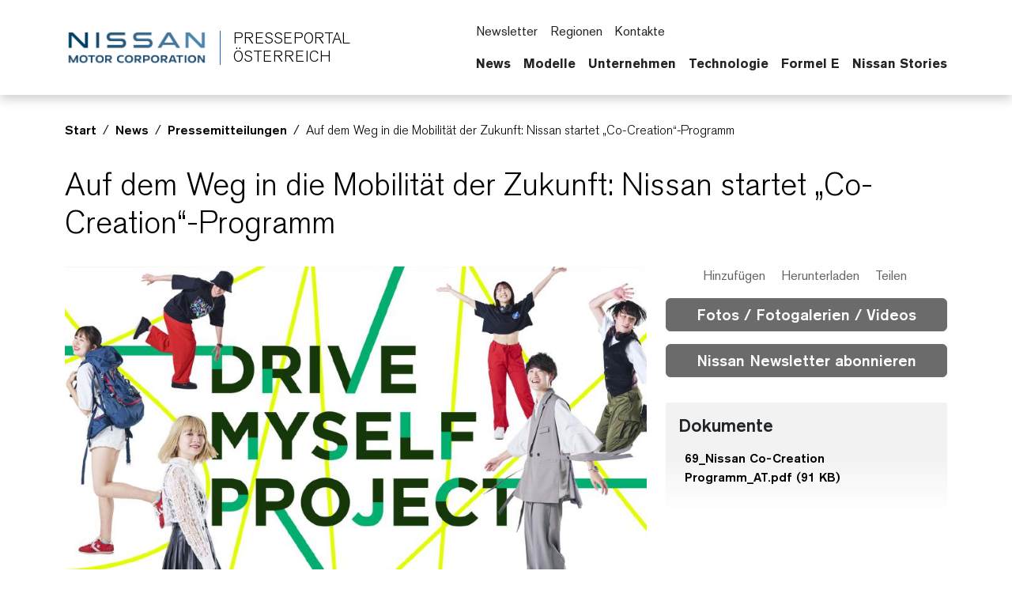

--- FILE ---
content_type: text/html; charset=UTF-8
request_url: https://austria.nissannews.com/de-AT/releases/auf-dem-weg-in-die-mobilitat-der-zukunft-nissan-startet-co-creation-programm
body_size: 2292
content:
<!DOCTYPE html>
<html lang="en">
<head>
    <meta charset="utf-8">
    <meta name="viewport" content="width=device-width, initial-scale=1">
    <title></title>
    <style>
        body {
            font-family: "Arial";
        }
    </style>
    <script type="text/javascript">
    window.awsWafCookieDomainList = [];
    window.gokuProps = {
"key":"AQIDAHjcYu/GjX+QlghicBgQ/[base64]/Sxyg==",
          "iv":"CgAGqTdnoQAAAuow",
          "context":"9Cm7xv3JI4lYFjzXOI3pmTrKwjTLlWH5Cc4gSKTBGdkO8sRuBmWiqrS4IuLmwtacMY0aq/MQlX8hSTkwvkBUpE4oWEy+kLkc6lpjXPH99WnKH69agDJqzR9uqH6S1TXG0ogKjYCWDqfymWzUkKYlN0D3qRkiqbptY1rg0jLmljr/YNx43x1wdjBC7K8+ecvSe95S10LmD1NefHFcm2tOVREeU6Guz4ZLnAjRKM8dAQO2TdB4kTIXtFFs0toOHon7uF+2B+wRfS17/OWV/whqn92k7VPSLnqiUbnwh5NGrv4ibSH7p7H7QknqxVZ3rnRcu3tbE4VjimMbcapjhwa2ANe+0s4vlviw/przuH4GiC2WZNruMh7L6hRNBpr4UtlUh12kjMXav3lSLlbKP61A64ibCryNvAgLXNJgCb9USDzgsWZhxZtYbkFPNxsQQgst7B4I6dfMwiEdET1SRqA0sfU3rs+DIm7NsEXdB5PV/n0n4U93Mq0POYob/IICjsJbubkXtuH1VWBhhKLJw1++Pccvt9FhY1/WCbNwyM8emv/Qs3+rpHuPTSxjkKv/be0wnjy+O2rQn0oSjtR/FAJJDVs+NDd49evF6WGlcBZCPq5J4iViMar3IyVG2ib0vIHQ3NcVOOtyacmG8qHkGId3ZiJImcHbDLK5QuU9AAcJ9aiHRT3vciHOwHAj0nGrpvORcPNZgwzqQgGTjAzn69TRRqCP/6Fh8iQUlVMfIm4sa8MG/jgR+NNZm+aEhlJBmNCTPIPgxYNoRHyseYm3j32SqZ0="
};
    </script>
    <script src="https://a2f1136cef27.e7f5012f.us-west-1.token.awswaf.com/a2f1136cef27/f0455ffdebbb/d5d28de05eb8/challenge.js"></script>
</head>
<body>
    <div id="challenge-container"></div>
    <script type="text/javascript">
        AwsWafIntegration.saveReferrer();
        AwsWafIntegration.checkForceRefresh().then((forceRefresh) => {
            if (forceRefresh) {
                AwsWafIntegration.forceRefreshToken().then(() => {
                    window.location.reload(true);
                });
            } else {
                AwsWafIntegration.getToken().then(() => {
                    window.location.reload(true);
                });
            }
        });
    </script>
    <noscript>
        <h1>JavaScript is disabled</h1>
        In order to continue, we need to verify that you're not a robot.
        This requires JavaScript. Enable JavaScript and then reload the page.
    </noscript>
</body>
</html>

--- FILE ---
content_type: text/html; charset=utf-8
request_url: https://austria.nissannews.com/de-AT/releases/auf-dem-weg-in-die-mobilitat-der-zukunft-nissan-startet-co-creation-programm
body_size: 21566
content:


                            
  

  

  

  

  

  

  

  

  

  

  

    
  

    
  

  

  

  

  

  

  

  
    


<!DOCTYPE html>
  <html lang="de-AT">
    
      <head data-post-login-download="#">
    

    

    

    <script type="application/ld+json">
      {
        "@context": "http://schema.org",
        "@type": "Organization",
        "name": "Nissan Austria Newsroom",
        "url": "https://austria.nissannews.com/de-AT",
        "logo": "https://austria.nissannews.com/assets/images/logos/vi/nissan-global-gradient.png"
      }
    </script>

    

    

    

    

      <!-- Google Tag Manager -->
    
      <script>
          window.googleDataLayer = window.googleDataLayer || [];
          function gtag(){googleDataLayer.push(arguments);}
          gtag('js', new Date());

          gtag('config', 'UA-118097516-2', {
            'custom_map': {'dimension1': 'releaseId',
              'dimension2': 'requestLocale'}
          });

          
          gtag('event', 'releaseView', {'releaseId': 'release-aae396bc562e119b63c2b5487b172e93'});
          gtag('event', 'releaseView', {'requestLocale': 'de'});
          

          gtag('send', 'pageview');
      </script>

      <script>(function(w,d,s,l,i){w[l]=w[l]||[];w[l].push({'gtm.start':
            new Date().getTime(),event:'gtm.js'});var f=d.getElementsByTagName(s)[0],
          j=d.createElement(s),dl=l!='dataLayer'?'&l='+l:'';j.async=true;j.src=
          'https://www.googletagmanager.com/gtm.js?id='+i+dl;f.parentNode.insertBefore(j,f);
      })(window,document,'script','googleDataLayer','GTM-54DK7MV');</script>
    
      <!-- End Google Tag Manager -->

    <meta charset="utf-8">
    <meta http-equiv="X-UA-Compatible" content="IE=edge">
    <meta name="viewport" content="width=device-width, initial-scale=1">

    

    <meta name="author" content="">

    
      <title>Auf dem Weg in die Mobilität der Zukunft: Nissan startet „Co-Creation“-Programm</title>
    

    
      
        

<link rel="apple-touch-icon" sizes="180x180" href="/assets/images/favicon/nissan/apple-touch-icon.png">
<link rel="icon" type="image/png" sizes="32x32" href="/assets/images/favicon/nissan/favicon-32x32.png">
<link rel="icon" type="image/png" sizes="16x16" href="/assets/images/favicon/nissan/favicon-16x16.png">
<link rel="manifest" href="/assets/images/favicon/nissan/site.webmanifest">
<link rel="mask-icon" href="/assets/images/favicon/nissan/safari-pinned-tab.svg" color="#5bbad5">
<link rel="shortcut icon" href="/assets/images/favicon/nissan/favicon.ico">
<meta name="msapplication-TileColor" content="#da532c">
<meta name="msapplication-config" content="/assets/images/favicon/nissan/browserconfig.xml">
<meta name="theme-color" content="#ffffff">
      
    

    <link href="/assets/vendor/bootstrap-5.0.2-dist/css/abe91756d18b7cd60871a2f47c1e8192-bootstrap.min.css" rel="stylesheet">
    <link href="/assets/stylesheets/8e439f262f89ee05eac44f70535bc8b7-silver-theme.css" rel="stylesheet">
    <link href="/assets/ionicons/css/0d6763b67616cb9183f3931313d42971-ionicons.min.css" rel="stylesheet">
    <link href="/assets/font-awesome-4.7.0/css/269550530cc127b6aa5a35925a7de6ce-font-awesome.min.css" rel="stylesheet">
    <link href="/assets/vendor/bootstrap-daterangepicker/9edd76ee336123a614342bc5166a98e2-daterangepicker.css" rel="stylesheet">
    <link href="/assets/admin/clever/assets/css/bootstrap-datetimepicker.min.css" rel="stylesheet">
    <link rel="stylesheet" type="text/css" href="/webjars/toastr/2.1.1/toastr.css">
    <link href='https://fonts.googleapis.com/css?family=Lato:400,700,400italic' rel="stylesheet">

    
      <!--[if lt IE 9]>
    <script src="https://oss.maxcdn.com/libs/html5shiv/3.7.0/html5shiv.js"></script>
    <script src="https://oss.maxcdn.com/libs/respond.js/1.4.2/respond.min.js"></script>
    <![endif]-->

    <script src="/assets/vendor/895323ed2f7258af4fae2c738c8aea49-jquery-1.11.3.min.js"></script>
    <script src="/assets/vendor/6d5324ca2d034d18a25ff090df5ed1ec-stickyfill.min.js"></script>

    
    



  
    <meta name="description" content="Nissan feilt an der Mobilität der Zukunft: Im Rahmen des jetzt gestarteten „Drive Myself“-Projekts sucht der japanische Automobilhersteller nach innovativen Ideen und Lösungen für den künftigen Verkehr. Insbesondere junge Menschen sind aufgerufen, ihre Ansätze, Erfahrungen und Lebensstile zu teilen."/>
  

  

  

  
  <meta property="og:type" content="article"/>
  <meta property="og:title" content="Auf dem Weg in die Mobilität der Zukunft: Nissan startet „Co-Creation“-Programm"/>
  
    <meta property="og:description" content="Nissan feilt an der Mobilität der Zukunft: Im Rahmen des jetzt gestarteten „Drive Myself“-Projekts sucht der japanische Automobilhersteller nach innovativen Ideen und Lösungen für den künftigen Verkehr. Insbesondere junge Menschen sind aufgerufen, ihre Ansätze, Erfahrungen und Lebensstile zu teilen."/>
  
  <meta property="og:url" content="https://austria.nissannews.com/de-AT/releases/auf-dem-weg-in-die-mobilitat-der-zukunft-nissan-startet-co-creation-programm"/>
  <meta property="og:site_name" content="Offizielles Presseportal | Nissan Österreich"/>
  <meta property="og:locale" content="de_AT"/>

  
    <meta property="og:image" content="https://wieck-nissanao-production.s3.amazonaws.com/photos/181b1e7dbe77b040e1909e0344d9c45a7be935e4/thumbnail-364x204.jpg"/>
    <meta property="og:image:type" content="image/jpeg"/>
    
    
    
  

  

  

  
  <meta property="article:published_time" content="2023-08-23T12:35:00Z"/>
  <meta property="article:modified_time" content="2023-08-23T12:48:21.382Z"/>

  
  <meta name="twitter:card" content="summary_large_image"/>
  
  
  
  
  
  
  
  
  
  
  
  



    

    <link rel="canonical" href="https://austria.nissannews.com/de-AT/releases/auf-dem-weg-in-die-mobilitat-der-zukunft-nissan-startet-co-creation-programm" />

  

    <script async src="https://www.googletagmanager.com/gtag/js?id=UA-118097516-2"></script>

    <style>
        @media all and (-ms-high-contrast:none)
        {
        *::-ms-backdrop, body { min-height: 100%; } /* IE11 */
        }
    </style>

    <script>
      document.addEventListener("DOMContentLoaded", function() {
        if(/android/i.test(navigator.userAgent)) {
          document.body.classList.add("android");
        }
      });
    </script>

  </head>

    <body class="  nissan-austria" data-market-route-prefix="de-AT">

        <!-- Google Tag Manager (noscript) -->
      
        <noscript><iframe src="https://www.googletagmanager.com/ns.html?id=GTM-54DK7MV" height="0" width="0" style="display: none;  visibility: hidden"></iframe></noscript>
      
        <!-- End Google Tag Manager (noscript) -->

      


  
















<nav class="navbar nissan__navbar autohide" id="globalHeader">
  <div class="container">
    <div class="navbar-brand__container">
      <a class="navbar-brand" href="/de-AT">
        <img class="img-fluid navbar-header-logo first-image" src="/assets/images/logos/vi/853d2ff360b168de1e6c960d1fbfd10d-nissan-global-gradient-blue.png" alt="Nissan | logo">
        <div class="seperator__vertical"></div>
        <h1>PRESSEPORTAL <span>ÖSTERREICH</span></h1>
      </a>
    </div>

    <div class="navbar-actions__container d-flex d-sm-flex d-lg-none">
      
      <a class="searchbox-icon ps-2"
      href="javascript:void(0)"
      data-bs-toggle="modal"
      data-bs-target="#searchModal"
      data-placeholder="Suchbegriff …"
      title="Suche"><ion-icon name="search-outline" aria-hidden="true"></ion-icon>
      </a>
      <button class="navbar-toggler" type="button" data-bs-toggle="collapse" data-bs-target="#mobileNavbarDropdown" aria-controls="navbarSupportedContent" aria-expanded="false" aria-label="Toggle navigation">
        <span class="navbar-toggler-icon"></span>
      </button>

      <script>

          document.addEventListener('DOMContentLoaded', function() {
            const navbarCollapse = document.getElementById('mobileNavbarDropdown');
            const overlay = document.getElementById('menuOverlay');
            const toggler = document.querySelector('.navbar-toggler');
            const body = document.body;

            function updateDropdownMaxHeight() {
              const viewportHeight = window.innerHeight;
              const maxHeight = viewportHeight - 90; // Subtract 90px to account for the fixed header
              navbarCollapse.style.maxHeight = `${maxHeight}px`;
            }

            updateDropdownMaxHeight();

            window.addEventListener('resize', updateDropdownMaxHeight);

            navbarCollapse.addEventListener('show.bs.collapse', () => {
              overlay.style.display = 'block';
              body.style.overflow = 'hidden';
            });

            navbarCollapse.addEventListener('hide.bs.collapse', () => {
              overlay.style.display = 'none';
              body.style.overflow = '';
            });

            overlay.addEventListener('click', () => {
              navbarCollapse.classList.remove('show');
              overlay.style.display = 'none';
              body.style.overflow = '';
            });

            toggler.addEventListener('click', () => {
              const isExpanded = toggler.getAttribute('aria-expanded') === 'true';

              if (isExpanded) {
                overlay.style.display = 'block';
                body.style.overflow = 'hidden';
              } else {
                overlay.style.display = 'none';
                body.style.overflow = '';
              }
            });

            const itemCountSpan = document.querySelector('.clientBasketItemCount');

            const noItemsMessage = 'No';

            if (!itemCountSpan.innerText.trim()) {
              itemCountSpan.innerText = noItemsMessage;
            }

          });

      </script>

      <dialog id="mobileNavbarDropdown" class="mobile-nav">
        <div class="container">
          <ul class="nav navbar-nav nissan__navbar-nav">
          
            
              
  
  <li class="dropdown">

    <a class="
      dropdown-toggle dropdown-toggle--mobile"
      href="javascript:void(0);"
      data-bs-toggle="wieck-dropdown-submenu">
      News
       <ion-icon name="chevron-forward-circle-outline"></ion-icon> 
    </a>

    
      <ul class="dropdown-menu nissan-mega-menu" id="channel-d1724e60c75146c2a9c640b8718f7e39">
        <div class="nissan-mega-menu--grid">
          <div class="position-relative">

            
              <li>
                <a href="/de-AT/channels/news">
                  Öffne News
                  
                </a>
              </li>
            

            
              <li class="dropdown-submenu nissan-mega-submenu">
                

                  <a class="
                    "
                    href="/de-AT/channels/content/channel-d1724e60c75146c2a9c640b8718f7e39?selectedTabId=releases" 
                    >
                    Pressemitteilungen
                    
                  </a>

                
                

              </li>
            
              <li class="dropdown-submenu nissan-mega-submenu">
                

                  <a class="
                    "
                    href="/de-AT/channels/content/news?selectedTabId=news-photos" 
                    >
                    Fotos
                    
                  </a>

                
                

              </li>
            
              <li class="dropdown-submenu nissan-mega-submenu">
                

                  <a class="
                    "
                    href="/de-AT/channels/content/news?selectedTabId=news-videos" 
                    >
                    Videos
                    
                  </a>

                
                

              </li>
            
          </div>
        </div>
      </ul>
    
  </li>


            
              
  
  <li class="dropdown">

    <a class="
      dropdown-toggle dropdown-toggle--mobile"
      href="javascript:void(0);"
      data-bs-toggle="wieck-dropdown-submenu">
      Modelle
       <ion-icon name="chevron-forward-circle-outline"></ion-icon> 
    </a>

    
      <ul class="dropdown-menu nissan-mega-menu" id="channel-939abc7dfb5044efb3d84222e57b0c52">
        <div class="nissan-mega-menu--grid">
          <div class="position-relative">

            
              <li>
                <a href="/alle-fahrzeuge" >
                  Öffne Modelle
                  
                </a>
              </li>
            

            
              <li class="dropdown-submenu nissan-mega-submenu">
                

                  <a class="
                    "
                    href="/pages/alle-pkw" 
                    >
                    Pkw
                    
                  </a>

                
                

              </li>
            
              <li class="dropdown-submenu nissan-mega-submenu">
                

                  <a class="
                    "
                    href="/pages/elektrofahrzeuge" 
                    >
                    Elektrofahrzeuge
                    
                  </a>

                
                

              </li>
            
              <li class="dropdown-submenu nissan-mega-submenu">
                

                  <a class="
                    "
                    href="/pages/nutzfahrzeuge" 
                    >
                    Nutzfahrzeuge
                    
                  </a>

                
                

              </li>
            
              <li class="dropdown-submenu nissan-mega-submenu">
                

                  <a class="
                    "
                    href="/konzeptfahrzeuge" 
                    >
                    Konzeptfahrzeuge
                    
                  </a>

                
                

              </li>
            
              <li class="dropdown-submenu nissan-mega-submenu">
                

                  <a class="
                    "
                    href="/pages/historische-fahrzeuge" 
                    >
                    Frühere Modelle
                    
                  </a>

                
                

              </li>
            
              <li class="dropdown-submenu nissan-mega-submenu">
                

                  <a class="nav__external-link
                    "
                    href="https://global.nissannews.com/en/heritage_models" target="_blank"
                    >
                    Historische Modelle (Nissan Global)
                    
                    <ion-icon name="open-outline" aria-hidden="true"></ion-icon>
                    
                  </a>

                
                

              </li>
            
          </div>
        </div>
      </ul>
    
  </li>


            
              
  
  <li class="dropdown">

    <a class="
      dropdown-toggle dropdown-toggle--mobile"
      href="javascript:void(0);"
      data-bs-toggle="wieck-dropdown-submenu">
      Unternehmen
       <ion-icon name="chevron-forward-circle-outline"></ion-icon> 
    </a>

    
      <ul class="dropdown-menu nissan-mega-menu" id="channel-d25260f36aab36ee4c6fad47e7165a62">
        <div class="nissan-mega-menu--grid">
          <div class="position-relative">

            
              <li>
                <a href="/de-AT/channels/unternehmen">
                  Öffne Unternehmen
                  
                </a>
              </li>
            

            
              <li class="dropdown-submenu nissan-mega-submenu">
                

                  <a class="
                    "
                    href="/de-AT/channels/meldungen"
                    >
                    Meldungen
                    
                  </a>

                
                

              </li>
            
              <li class="dropdown-submenu nissan-mega-submenu">
                

                  <a class="
                    dropdown-toggle dropdown-toggle--mobile"
                    href="javascript:void(0);"
                    data-bs-toggle="wieck-dropdown-submenu">
                    Management
                     <ion-icon name="chevron-forward-circle-outline"></ion-icon> 
                  </a>

                
                
                  
                    <ul class="dropdown-menu nissan-mega-menu-1">

                      
                        <li>
                          <a class=""  href="/de-AT/austria-executive-bios" >
                            Öffne Management
                            
                          </a>
                        </li>
                      

                      
                        <li class="nissan-mega-submenu-1" data-preview-url="">
                        
                          <a class="nav__external-link" href="https://global.nissannews.com/en/corporate-officers" target="_blank">Weltweit <ion-icon name="open-outline" aria-hidden="true"></ion-icon> </a>
                        
                        </li>
                        <li class="nissan-mega-divider"></li>
                      
                        <li class="nissan-mega-submenu-1" data-preview-url="">
                        
                          <a class="nav__external-link" href="https://europe.nissannews.com/en-GB/europe-executive-bios#europe-executives" target="_blank">AMIEO Region <ion-icon name="open-outline" aria-hidden="true"></ion-icon> </a>
                        
                        </li>
                        <li class="nissan-mega-divider"></li>
                      
                        <li class="nissan-mega-submenu-1" data-preview-url="">
                        
                          <a class="" href="/de-AT/austria-executive-bios#austria-market-executives" >Österreich</a>
                        
                        </li>
                        <li class="nissan-mega-divider"></li>
                      
                    </ul>
                  
                

              </li>
            
              <li class="dropdown-submenu nissan-mega-submenu">
                

                  <a class="
                    dropdown-toggle dropdown-toggle--mobile"
                    href="javascript:void(0);"
                    data-bs-toggle="wieck-dropdown-submenu">
                    Nissan Weltweit
                     <ion-icon name="chevron-forward-circle-outline"></ion-icon> 
                  </a>

                
                
                  
                    <ul class="dropdown-menu nissan-mega-menu-1">

                      
                        <li>
                          <a class=""  href="/de-AT/channels/nissan-weltweit">
                            Öffne Nissan Weltweit
                            
                          </a>
                        </li>
                      

                      
                        <li class="nissan-mega-submenu-1" data-preview-url="">
                        
                          <a class="nav__external-link" href="https://www.nissan-global.com/EN/COMPANY/PROFILE/" target="_blank">Übersicht <ion-icon name="open-outline" aria-hidden="true"></ion-icon> </a>
                        
                        </li>
                        <li class="nissan-mega-divider"></li>
                      
                        <li class="nissan-mega-submenu-1" data-preview-url="">
                        
                          <a class="nav__external-link" href="https://www.nissan-global.com/EN/IR/" target="_blank">Investor Relations <ion-icon name="open-outline" aria-hidden="true"></ion-icon> </a>
                        
                        </li>
                        <li class="nissan-mega-divider"></li>
                      
                        <li class="nissan-mega-submenu-1" data-preview-url="">
                        
                          <a class="nav__external-link" href="https://www.nissan-global.com/EN/COMPANY/PROFILE/EN_ESTABLISHMENT/NORTH_AMERICA/" target="_blank">Standorte <ion-icon name="open-outline" aria-hidden="true"></ion-icon> </a>
                        
                        </li>
                        <li class="nissan-mega-divider"></li>
                      
                    </ul>
                  
                

              </li>
            
              <li class="dropdown-submenu nissan-mega-submenu">
                

                  <a class="nav__external-link
                    "
                    href="https://nissanamieosustainability.com/ger/index.html" target="_blank"
                    >
                    Nachhaltigkeit
                    
                    <ion-icon name="open-outline" aria-hidden="true"></ion-icon>
                    
                  </a>

                
                

              </li>
            
              <li class="dropdown-submenu nissan-mega-submenu">
                

                  <a class="nav__external-link
                    "
                    href="https://www.nissan-global.com/EN/COMPANY/PROFILE/HERITAGE/" target="_blank"
                    >
                    Unternehmens-Historie
                    
                    <ion-icon name="open-outline" aria-hidden="true"></ion-icon>
                    
                  </a>

                
                

              </li>
            
          </div>
        </div>
      </ul>
    
  </li>


            
              
  
  <li class="dropdown">

    <a class="
      dropdown-toggle dropdown-toggle--mobile"
      href="javascript:void(0);"
      data-bs-toggle="wieck-dropdown-submenu">
      Technologie
       <ion-icon name="chevron-forward-circle-outline"></ion-icon> 
    </a>

    
      <ul class="dropdown-menu nissan-mega-menu" id="channel-d25260f36aab36ee4c6fad47e716718b">
        <div class="nissan-mega-menu--grid">
          <div class="position-relative">

            
              <li>
                <a href="/pages/nissan-technologien" >
                  Öffne Technologie
                  
                </a>
              </li>
            

            
              <li class="dropdown-submenu nissan-mega-submenu">
                

                  <a class="
                    "
                    href="/de-AT/channels/intelligent-mobility"
                    >
                    Meldungen
                    
                  </a>

                
                

              </li>
            
          </div>
        </div>
      </ul>
    
  </li>


            
              
  
  <li class="dropdown">

    <a class="
      "
      href="/de-AT/channels/formel-e"
      >
      Formel E
      
    </a>

    
  </li>


            
              
  
  <li class="dropdown">

    <a class="nav__external-link
      "
      href="https://europe.nissanstories.com/en" target="_blank"
      >
      Nissan Stories
       <ion-icon name="open-outline" aria-hidden="true"></ion-icon> 
    </a>

    
  </li>


            
          
          </ul>

          <script src="/assets/javascripts/8073225d759029c479622bbe9c34c97e-mega-menus.js"></script>

          <ul class="nav navbar-nav">
            <li class="nissan-nav-action">
              <a href="javascript:void(0)"
              id="nav-subscribe-btn"
              data-bs-toggle="modal"
              data-bs-target="#campaignMonitorModal"
              title="Abonnieren"><ion-icon name="mail-outline" aria-hidden="true"></ion-icon> Newsletter</a>
            </li>
            <li class="nissan-nav-action">
              <a href="/de-AT/regions"><ion-icon name="location-outline" aria-hidden="true"></ion-icon> Regionen</a>
            </li>
            
              <li class="nissan-nav-action">
                <a href="/de-AT/contacts"><ion-icon name="people-circle-outline" aria-hidden="true"></ion-icon> Kontakte</a>
              </li>
            
            
            <li class="nissan-nav-action">
              <a href="/de-AT/basket" title="Inhalte im Download-Ordner" class="clientBasketLink">
                <ion-icon name="folder-outline" aria-hidden="true"></ion-icon>
                
                  <span class="clientBasketItemCount pe-1"></span>
                  <span class="clientBasketItemCount--none">Keine Inhalte im Download-Ordner</span>
                  <span class="clientBasketItemCount--one">Inhalt im Download-Ordner</span>
                  <span class="clientBasketItemCount--plus">Inhalte im Download-Ordner</span>
                
              </a>
            </li>
          </ul>
        </div>
      </dialog>
    </div>

    <div class="navbar-actions__container d-none d-lg-block">
      <ul class="nav navbar-nav">
        <li class="nissan-nav-action">
          <a href="javascript:void(0)"
          id="nav-subscribe-btn"
          data-bs-toggle="modal"
          data-bs-target="#campaignMonitorModal"
          title="Newsletter"><ion-icon name="mail-outline" aria-hidden="true"></ion-icon> Newsletter</a>
        </li>
        <li class="nissan-nav-action">
          <a href="/de-AT/regions" title="Regionen"><ion-icon name="location-outline" aria-hidden="true"></ion-icon> Regionen</a>
        </li>
        
          <li class="nissan-nav-action">
            <a href="/de-AT/contacts"><ion-icon name="people-circle-outline" aria-hidden="true"></ion-icon> Kontakte</a>
          </li>
        
        
        
        <li class="nissan-nav-action">

          <a class="searchbox-icon"
          href="javascript:void(0)"
          data-bs-toggle="modal"
          data-bs-target="#searchModal"
          data-placeholder="Suchbegriff …"
          title="Suche"><ion-icon name="search-outline" aria-hidden="true"></ion-icon>
          </a>

        </li>
        <li class="nissan-nav-action">
          <a href="/de-AT/basket" title="Inhalte im Download-Ordner" class="clientBasketLink"><ion-icon name="folder-outline" aria-hidden="true"></ion-icon> <span class="clientBasketItemCount"></span></a>
        </li>
      </ul>

      <div id="channel-navbar">
        <ul class="nav navbar-nav nissan__navbar-nav">
        
          
            

  <li class="dropdown nissan-mega-dropdown nissan-mega-dropdown-toggle 
 
">
    <a class="dropdown-toggle--custom " href="/de-AT/channels/news">News </a>
    
      <ul class="dropdown-menu nissan-mega-menu" id="channel-d1724e60c75146c2a9c640b8718f7e39">
        <div class="container nissan-mega-menu--grid">
          <div class="position-relative">
          
            <li class="dropdown-submenu nissan-mega-submenu nissan-mega-submenu-toggle 
 
" data-fixtop=false>
              
                <a class="nav__icon-link " href="/de-AT/channels/content/channel-d1724e60c75146c2a9c640b8718f7e39?selectedTabId=releases"  >Pressemitteilungen</a>
              
              

            </li>
          
            <li class="dropdown-submenu nissan-mega-submenu nissan-mega-submenu-toggle 
 
" data-fixtop=false>
              
                <a class="nav__icon-link " href="/de-AT/channels/content/news?selectedTabId=news-photos"  >Fotos</a>
              
              

            </li>
          
            <li class="dropdown-submenu nissan-mega-submenu nissan-mega-submenu-toggle 
 
" data-fixtop=false>
              
                <a class="nav__icon-link " href="/de-AT/channels/content/news?selectedTabId=news-videos"  >Videos</a>
              
              

            </li>
          
          </div>

          
            <div>
            <div class="release__container--list release__container--mega-menu">
    <div class="release-item"> <a href="/de-AT/releases/womens-world-car-of-the-year-nissan-leaf-siegt-in-der-kategorie-kompaktwagen" class="release-item__image"> <img class="img-fluid" alt="Ein hellblauer Nissan LEAF, von vorne im Dreiviertelprofil zu sehen, fährt die Straße entlang. Das Bild enthält das Logo des Womens’ Worldwide Car Of The Year-Awards" src="/page-qbjtL/attachment/091741ffd5aedab1eca52304bb4992eced2c7795"> </a>
        <div class="release-item__information">
            <div class="date">
                <date class="published-at"> <time class="pub-date" datetime="2025-04-01T04:00:00-05:00">13. Jänner 2026</time> </date>
            </div>
            <div class="title"><a href="/de-AT/releases/womens-world-car-of-the-year-nissan-leaf-siegt-in-der-kategorie-kompaktwagen">„Women’s World Car of the Year”: Nissan Leaf siegt in der Kategorie Kompaktwagen     


</a></div>
        </div>
    </div>
	
	
<div class="release__container--list release__container--mega-menu">
    <div class="release-item"> <a href="/de-AT/releases/podiumsplatz-fur-nissan-formel-e-team-in-mexiko" class="release-item__image"> <img class="img-fluid" alt="Oliver Rowland versprüht Champagner auf dem Podium in Mexiko-Stadt." src="/page-qbjtL/attachment/4ac9059ada748d4ddfb857563679368c09e6f84c"> </a>
        <div class="release-item__information">
            <div class="date">
                <date class="published-at"> <time class="pub-date" datetime="2025-04-01T04:00:00-05:00">12. Jänner 2026</time> </date>
            </div>
            <div class="title"><a href="/de-AT/releases/podiumsplatz-fur-nissan-formel-e-team-in-mexiko">Podiumsplatz für Nissan Formel E Team in Mexiko      


</a></div>
        </div>
    </div>
            </div>
          

        </div>
      </ul>
    
  </li>


          
            

  <li class="dropdown nissan-mega-dropdown nissan-mega-dropdown-toggle 
 
">
    <a class="dropdown-toggle--custom " href="/alle-fahrzeuge" >Modelle </a>
    
      <ul class="dropdown-menu nissan-mega-menu" id="channel-939abc7dfb5044efb3d84222e57b0c52">
        <div class="container nissan-mega-menu--grid">
          <div class="position-relative">
          
            <li class="dropdown-submenu nissan-mega-submenu nissan-mega-submenu-toggle 
 
" data-fixtop=false>
              
                <a class="nav__icon-link " href="/pages/alle-pkw"  >Pkw</a>
              
              

            </li>
          
            <li class="dropdown-submenu nissan-mega-submenu nissan-mega-submenu-toggle 
 
" data-fixtop=false>
              
                <a class="nav__icon-link " href="/pages/elektrofahrzeuge"  >Elektrofahrzeuge</a>
              
              

            </li>
          
            <li class="dropdown-submenu nissan-mega-submenu nissan-mega-submenu-toggle 
 
" data-fixtop=false>
              
                <a class="nav__icon-link " href="/pages/nutzfahrzeuge"  >Nutzfahrzeuge</a>
              
              

            </li>
          
            <li class="dropdown-submenu nissan-mega-submenu nissan-mega-submenu-toggle 
 
" data-fixtop=false>
              
                <a class="nav__icon-link " href="/konzeptfahrzeuge"  >Konzeptfahrzeuge</a>
              
              

            </li>
          
            <li class="dropdown-submenu nissan-mega-submenu nissan-mega-submenu-toggle 
 
" data-fixtop=false>
              
                <a class="nav__icon-link " href="/pages/historische-fahrzeuge"  >Frühere Modelle</a>
              
              

            </li>
          
            <li class="dropdown-submenu nissan-mega-submenu nissan-mega-submenu-toggle 
 
" data-fixtop=false>
              
                <a class="nav__icon-link nav__external-link" href="https://global.nissannews.com/en/heritage_models" target="_blank" >Historische Modelle (Nissan Global) <ion-icon name="open-outline" aria-hidden="true"></ion-icon> </a>
              
              

            </li>
          
          </div>

          
            <div>
            <div class="release__container--list release__container--mega-menu">
    <div class="release-item"> <a href="/de-AT/releases/der-neue-nissan-leaf-comeback-eines-ev-pioniers" class="release-item__image"> <img class="img-fluid" alt="Statische 3/4-Frontansicht eines türkisen Nissan LEAF, der an einer Kaikante parkt, im Hintergrund stehen zwei moderne Gebäude" src="/page-qbjtL/attachment/58803ae2b1cee51a85ea10982e3c1a0d1dee6e5e"> </a>
        <div class="release-item__information">
            <div class="date">
                <date class="published-at"> <time class="pub-date" datetime="2025-04-01T04:00:00-05:00">15. Oktober 2025</time>
                </date></div>
            <div class="title"><a href="/de-AT/releases/der-neue-nissan-leaf-comeback-eines-ev-pioniers">Der neue Nissan LEAF: Comeback eines EV-Pioniers


</a></div>
        </div>
    </div>
	
	
<div class="release__container--list release__container--mega-menu">
    <div class="release-item"> <a href="/de-AT/releases/starker-sparsamer-und-nochmals-laufruhiger-der-nissan-qashqai-mit-neuem-e-power-antrieb" class="release-item__image"> <img class="img-fluid" alt="Nahaufnahme des Scheinwerfers und eines Teils des Kühlergrills des Nissan Elgrand. Das Fahrzeug hat eine metallisch-braune Lackierung mit glänzender Oberfläche und steht vor einem dunklen Hintergrund, der die Designdetails hervorhebt." src="/page-qbjtL/attachment/d518b9828e5c81bea7452883c27de0986b082dd3"> </a>
        <div class="release-item__information">
            <div class="date">
                <date class="published-at"> <time class="pub-date" datetime="2025-04-01T04:00:00-05:00">8. Oktober 2025</time>
                </date></div>
            <div class="title"><a href="/de-AT/releases/starker-sparsamer-und-nochmals-laufruhiger-der-nissan-qashqai-mit-neuem-e-power-antrieb">Stärker, sparsamer und nochmals laufruhiger: Der Nissan Qashqai mit neuem e-Power Antrieb


</a></div>
        </div>
    </div>
            </div>
          

        </div>
      </ul>
    
  </li>


          
            

  <li class="dropdown nissan-mega-dropdown nissan-mega-dropdown-toggle 
 
">
    <a class="dropdown-toggle--custom " href="/de-AT/channels/unternehmen">Unternehmen </a>
    
      <ul class="dropdown-menu nissan-mega-menu" id="channel-d25260f36aab36ee4c6fad47e7165a62">
        <div class="container nissan-mega-menu--grid">
          <div class="position-relative">
          
            <li class="dropdown-submenu nissan-mega-submenu nissan-mega-submenu-toggle 
 
" data-fixtop=false>
              
                <a class="nav__icon-link " href="/de-AT/channels/meldungen" >Meldungen</a>
              
              

            </li>
          
            <li class="dropdown-submenu nissan-mega-submenu nissan-mega-submenu-toggle 
 
" data-fixtop=false>
              
                <a class="nav__icon-link " href="/de-AT/austria-executive-bios"   data-bs-toggle="wieck-dropdown-submenu" >Management <ion-icon name="chevron-forward-outline"></ion-icon> </a>
              
              
                
                  <ul class="dropdown-menu nissan-mega-menu-1">
                    
                      <li class="nissan-mega-submenu-1 
 
">
                      
                        <a class="nav__icon-link nav__external-link" href="https://global.nissannews.com/en/corporate-officers" target="_blank">Weltweit <ion-icon name="open-outline" aria-hidden="true"></ion-icon> </a>
                      
                      </li>
                      <li class="nissan-mega-divider"></li>
                    
                      <li class="nissan-mega-submenu-1 
 
">
                      
                        <a class="nav__icon-link nav__external-link" href="https://europe.nissannews.com/en-GB/europe-executive-bios#europe-executives" target="_blank">AMIEO Region <ion-icon name="open-outline" aria-hidden="true"></ion-icon> </a>
                      
                      </li>
                      <li class="nissan-mega-divider"></li>
                    
                      <li class="nissan-mega-submenu-1 
 
">
                      
                        <a class="nav__icon-link " href="/de-AT/austria-executive-bios#austria-market-executives" >Österreich</a>
                      
                      </li>
                      <li class="nissan-mega-divider"></li>
                    
                  </ul>
                
              

            </li>
          
            <li class="dropdown-submenu nissan-mega-submenu nissan-mega-submenu-toggle 
 
" data-fixtop=false>
              
                <a class="nav__icon-link " href="/de-AT/channels/nissan-weltweit"  data-bs-toggle="wieck-dropdown-submenu" >Nissan Weltweit <ion-icon name="chevron-forward-outline"></ion-icon> </a>
              
              
                
                  <ul class="dropdown-menu nissan-mega-menu-1">
                    
                      <li class="nissan-mega-submenu-1 
 
">
                      
                        <a class="nav__icon-link nav__external-link" href="https://www.nissan-global.com/EN/COMPANY/PROFILE/" target="_blank">Übersicht <ion-icon name="open-outline" aria-hidden="true"></ion-icon> </a>
                      
                      </li>
                      <li class="nissan-mega-divider"></li>
                    
                      <li class="nissan-mega-submenu-1 
 
">
                      
                        <a class="nav__icon-link nav__external-link" href="https://www.nissan-global.com/EN/IR/" target="_blank">Investor Relations <ion-icon name="open-outline" aria-hidden="true"></ion-icon> </a>
                      
                      </li>
                      <li class="nissan-mega-divider"></li>
                    
                      <li class="nissan-mega-submenu-1 
 
">
                      
                        <a class="nav__icon-link nav__external-link" href="https://www.nissan-global.com/EN/COMPANY/PROFILE/EN_ESTABLISHMENT/NORTH_AMERICA/" target="_blank">Standorte <ion-icon name="open-outline" aria-hidden="true"></ion-icon> </a>
                      
                      </li>
                      <li class="nissan-mega-divider"></li>
                    
                  </ul>
                
              

            </li>
          
            <li class="dropdown-submenu nissan-mega-submenu nissan-mega-submenu-toggle 
 
" data-fixtop=false>
              
                <a class="nav__icon-link nav__external-link" href="https://nissanamieosustainability.com/ger/index.html" target="_blank" >Nachhaltigkeit <ion-icon name="open-outline" aria-hidden="true"></ion-icon> </a>
              
              

            </li>
          
            <li class="dropdown-submenu nissan-mega-submenu nissan-mega-submenu-toggle 
 
" data-fixtop=false>
              
                <a class="nav__icon-link nav__external-link" href="https://www.nissan-global.com/EN/COMPANY/PROFILE/HERITAGE/" target="_blank" >Unternehmens-Historie <ion-icon name="open-outline" aria-hidden="true"></ion-icon> </a>
              
              

            </li>
          
          </div>

          
            <div>
            <div class="release__container--list release__container--mega-menu">
    <div class="release-item"> <a href="/de-AT/releases/nissan-wird-offizieller-fahrzeugpartner-des-wien-energie-business-runs" class="release-item__image"> <img class="img-fluid" alt="Drei Frauen und ein Mann stehen vor einem türkisfarbenen Nissan LEAF und halten lächelnd eine Tafel vom Wien Energie Business Run in den Händen" src="/page-qbjtL/attachment/307f6bae8742efeb0aaf3d5795d09ff5f8481c4f"> </a>
        <div class="release-item__information">
            <div class="date">
                <date class="published-at"> <time class="pub-date" datetime="2025-04-01T04:00:00-05:00">20. Jänner 2026</time> </date>
            </div>
            <div class="title"><a href="/de-AT/releases/nissan-wird-offizieller-fahrzeugpartner-des-wien-energie-business-runs">Nissan wird offizieller Fahrzeugpartner des Wien Energie Business Runs    


</a></div>
        </div>
    </div>
	
	
   <div class="release__container--list release__container--mega-menu">
    <div class="release-item"> <a href="/de-AT/releases/nissan-beschleunigt-transformation-in-der-amieo-region-durch-strategische-personelle-veranderungen" class="release-item__image"> <img class="img-fluid" alt="Bild mit vier Porträtaufnahmen von Führungskräften von Nissan AMIEO – Jordi Vila, Thierry Sabbagh, Clíodhna Lyons und Guillaume Barbet" src="/page-qbjtL/attachment/313237b3e37c9a02ba59cea017781d7cae464fc6"> </a>
        <div class="release-item__information">
            <div class="date">
                <date class="published-at"> <time class="pub-date" datetime="2025-04-01T04:00:00-05:00">8. Jänner 2026</time> </date>
            </div>
            <div class="title"><a href="/de-AT/releases/nissan-beschleunigt-transformation-in-der-amieo-region-durch-strategische-personelle-veranderungen">Nissan beschleunigt Transformation in der AMIEO Region durch strategische personelle Veränderungen    


</a></div>
        </div>
    </div>
            </div>
          

        </div>
      </ul>
    
  </li>


          
            

  <li class="dropdown nissan-mega-dropdown nissan-mega-dropdown-toggle 
 
">
    <a class="dropdown-toggle--custom " href="/pages/nissan-technologien" >Technologie </a>
    
      <ul class="dropdown-menu nissan-mega-menu" id="channel-d25260f36aab36ee4c6fad47e716718b">
        <div class="container nissan-mega-menu--grid">
          <div class="position-relative">
          
            <li class="dropdown-submenu nissan-mega-submenu nissan-mega-submenu-toggle 
 
" data-fixtop=false>
              
                <a class="nav__icon-link " href="/de-AT/channels/intelligent-mobility" >Meldungen</a>
              
              

            </li>
          
          </div>

          
            <div>
            <div class="release__container--list release__container--mega-menu">
    <div class="release-item"> <a href="/de-AT/releases/neue-generation-des-nissan-leaf-verwirklicht-ev36zero-vision-im-werk-sunderland" class="release-item__image"> <img class="img-fluid" alt="Produktion des Nissan LEAF im Nissan Werk in Sunderland, Seitenansicht einer Karosserie bei der Hochzeit mit der Batterie, darüber ein großes Plakat mit der Aufschrift EV36Zero" src="/page-qbjtL/attachment/d49c8551d6d20110425e35b717226387abc1a501"> </a>
        <div class="release-item__information">
            <div class="date">
                <date class="published-at"> <time class="pub-date" datetime="2025-04-01T04:00:00-05:00">16. Dezember 2025</time> </date>
            </div>
            <div class="title"><a href="/de-AT/releases/neue-generation-des-nissan-leaf-verwirklicht-ev36zero-vision-im-werk-sunderland">Neue Generation des Nissan Leaf verwirklicht EV36Zero-Vision im Werk Sunderland     


</a></div>
        </div>
    </div>
	
	
<div class="release__container--list release__container--mega-menu">
    <div class="release-item"> <a href="/de-AT/releases/nissan-und-wayve-entwickeln-fahrerassistenzsysteme-der-naechsten-generation" class="release-item__image"> <img class="img-fluid" alt="Nissan Ariya mit Pro Pilot Schriftzug steht auf einem Parkplatz in Tokyo, darüber die Logos von Nissan und Wayve" src="/page-qbjtL/attachment/49014c231167b94b209b7e016ce0d72b83cb05c9"> </a>
        <div class="release-item__information">
            <div class="date">
                <date class="published-at"> <time class="pub-date" datetime="2025-04-01T04:00:00-05:00">11. Dezember 2025</time> </date>
            </div>
            <div class="title"><a href="/de-AT/releases/nissan-und-wayve-entwickeln-fahrerassistenzsysteme-der-naechsten-generation">Nissan und Wayve entwickeln Fahrerassistenzsysteme der nächsten Generation     


</a></div>
        </div>
    </div>
            </div>
          

        </div>
      </ul>
    
  </li>


          
            

  <li class="dropdown nissan-mega-dropdown nissan-mega-dropdown-toggle 
 
">
    <a class="dropdown-toggle--custom " href="/de-AT/channels/formel-e">Formel E </a>
    
  </li>


          
            

  <li class="dropdown nissan-mega-dropdown nissan-mega-dropdown-toggle 
 
">
    <a class="dropdown-toggle--custom nav__external-link" href="https://europe.nissanstories.com/en" target="_blank">Nissan Stories  <ion-icon name="open-outline" aria-hidden="true"></ion-icon> </a>
    
  </li>


          
        
        </ul>
      </div>

    </div>
  </div>
</nav>

<div id="menuOverlay" class="menu-overlay"></div>


  
    
      
        

        <div class="modal fade form-modal" id="campaignMonitorModal" tabindex="-1" role="dialog" aria-labelledby="campaignMonitorModalLabel">
  <div class="modal-dialog" role="document">
    <div class="modal-content">
      <div class="modal-header">
                  <h3>Nissan Newsletter abonnieren</h3>
		  <button type="button" class="btn-close" data-bs-dismiss="modal" aria-label="Close"></button>
                </div>
               
           <div class="modal-body">
			   <div class="row">
          <div class="col-xs-12">
              
          
         <form id="subForm" class="sub-form form-horizontal js-cm-form" action="https://www.createsend.com/t/subscribeerror?description=" method="post" data-id="191722FC90141D02184CB1B62AB3DC26789D325ECB14D139E7EEFB82EE9018C60651A328409025DFC3C79E76A0EC0F5F15F4521081B59D7579D78C0D89B77F08">

              
                <div class="form-group">
                  <label for="fieldName" class="col-xs-12 col-sm-2 control-label" style="text-align: left;">Name<span style="color:#FF0004">*</span></label>
                  <div class="col-xs-12 col-sm-10">
                    <input id="fieldName" class="form-control" name="cm-name" type="text" required>
                  </div>
                </div>
              
              <div class="form-group">
                <label for="fieldEmail" class="col-xs-12 col-sm-2 control-label" style="text-align: left;">Email<span style="color:#FF0004">*</span></label>
                <div class="col-xs-12 col-sm-10">
                   <input id="fieldEmail" class="form-control js-cm-email-input" name="cm-wltnh-wltnh" type="email" class="js-cm-email-input" required />
                </div>
              </div>
        
             
              <div class="row">
                <div style="padding-top: .25em" class="col-xs-12">
                  <button type="submit" class="nissan-form-btn pull-right js-cm-submit-button">Abonnieren <i class="ion-chevron-right"></i></button>
                </div>
              </div>
            </form>
			<script type="text/javascript" src="https://js.createsend1.com/javascript/copypastesubscribeformlogic.js"></script>
          </div>
        </div>
      </div>
    </div>
  </div>
</div>

        
      
    
  


<div class="modal fade" id="searchModal" tabindex="-1" role="dialog" aria-labelledby="searchModalLabel">
  <div class="container position-relative">
    <div class="modal-dialog search-modal-dialog" role="document">
      <div class="modal-content">
        <form class="searchbox input-group" role="form" action="/de-AT/search" method="get">
          <input type="search"
          class="searchbox-input form-control"
          id="searchInput"
          type="submit"
          name="query"
          autocomplete="off"
          title="Search Newsroom"
          placeholder="Suchbegriff …"
          aria-describedby="search-addon"
            >
          <span class="input-group-btn" id="search-addon">
            <button class="btn btn-secondary" type="submit"><ion-icon name="search-outline" aria-hidden="true"></ion-icon></button>
          </span>
        </form>

        <div id="suggestions">
      <div class="suggestions__title">Top Searches</div>
      <div class="suggestions__container">
		  
		<div><a href="/de-AT/channels/ariya">Ariya</a></div>
		  
		<div><a href="/de-AT/channels/qashqai">Qashqai</a></div>
		  
		<div><a href="/de-AT/channels/juke">Juke</a></div>
        
        <div><a href="/de-AT/channels/micra?selectedTabId=micra-releases">Micra</a></div>
		  
		  <div><a href="/de-AT/channels/formel-e">Formel E</a></div>
		  
		  <!--<div><a href="">Technologie</a></div>-->
		  
		   <div><a href="/de-AT/search?query=e-power&selectedTabId=channel-6bd1bff1434047bcadc481db04bec978-releases">e-Power</a>
		  </div>
		  
		  
		  <div><a href="/de-AT/search?query=autonomes+fahren&selectedTabId=channel-6bd1bff1434047bcadc481db04bec978-releases">Autonomes Fahren</a></div>
		    
		  <div><a href="/de-AT/search?query=Ambition+2030&selectedTabId=channel-6bd1bff1434047bcadc481db04bec978-releases">Ambition 2030</a></div>  
		  
		    <div><a href="/de-AT/search?query=EV36Zero&selectedTabId=channel-6bd1bff1434047bcadc481db04bec978-releases">EV36Zero</a>
		  </div>

		  
		  
       
      
      
      
        
      
      </div>
    </div>

      </div>
    </div>
  </div>
</div>


      


      
      

    <div class="content standard-release__container">
    
      
      
        <div class="container">
          <div class="release-banner">
            










<ul class="header-banner__breadcrumbs">

  <li>
    <a href="/">Start</a>
  </li>
  <li>/</li>

  
    
      
        
          
            <li>
              <a href="/de-AT/channels/channel-d1724e60c75146c2a9c640b8718f7e39">
                News
              </a>
            </li>
            <li>/</li>
          
        
          
            <li>
              <a href="/de-AT/channels/content/channel-d1724e60c75146c2a9c640b8718f7e39?selectedTabId=releases">
                Pressemitteilungen
              </a>
            </li>
            <li>/</li>
          
        
      
    
  

  
    <li>
      Auf dem Weg in die Mobilität der Zukunft: Nissan startet „Co-Creation“-Programm
    </li>
  

</ul>
          <h1 class="release-banner__title" >
          Auf dem Weg in die Mobilität der Zukunft: Nissan startet „Co-Creation“-Programm
          </h1>
            
            

          </div>
        </div>
      

      
      <div class="container">
        <article id="release">
          

          <div id="overview" class="row">
            <div class="col-12 col-md-7 col-lg-8">

              <div class="release-show__actions d-flex justify-content-between d-md-none" data-basket-item-type="release" data-basket-item-key="release-aae396bc562e119b63c2b5487b172e93" style="padding:0 0 1rem;">
                <div class="d-flex">
                  <a class="releaseActions-btn basket-action-visible"
                  href="javascript:void(0)"
                  title="Zum Download-Ordner hinzufügen"
                    data-basket-action="add">Hinzufügen <ion-icon class="releaseActions-icon" name="add-circle-outline" aria-hidden="true"></ion-icon>
                  </a>

                  <a class="releaseActions-btn basket-action-hidden saved-basket-item"
                  href="javascript:void(0)"
                  title="Entfernen"
                  data-basket-action="remove">Entfernen <ion-icon class="releaseActions-icon" name="remove-circle" aria-hidden="true"></ion-icon>
                  </a>

                  <a class="releaseActions-btn  license-check-download "
                  href="/de-AT/releases/release-aae396bc562e119b63c2b5487b172e93/download"
                  title="Herunterladen"
                  >Herunterladen <ion-icon class="releaseActions-icon" name="download-outline" aria-hidden="true"></ion-icon>
                  </a>

                  <a class="releaseActions-btn share-modal-dialog"
                  title="Teilen"
                  href="http://austria.nissannews.com/releases/auf-dem-weg-in-die-mobilitat-der-zukunft-nissan-startet-co-creation-programm?lang=de-AT"
                  data-content-title="Auf+dem+Weg+in+die+Mobilit%C3%A4t+der+Zukunft%3A+Nissan+startet+%E2%80%9ECo-Creation%E2%80%9C-Programm"
                  data-open-graph-url="https://austria.nissannews.com/de-AT/releases/auf-dem-weg-in-die-mobilitat-der-zukunft-nissan-startet-co-creation-programm">
                    Teilen
                  <ion-icon class="releaseActions-icon" name="share-social-outline" aria-hidden="true"></ion-icon>
                  </a>
                </div>

                <button type="button"
                id="nav-subscribe-btn"
                class="mobile-sidebar__button btn btn-primary"
                data-bs-toggle="modal"
                data-bs-target="#campaignMonitorModal"
                title="Abonnieren">Abonnieren <ion-icon name="open-outline" aria-hidden="true"></ion-icon></button>

              </div>

              
                
                  <img src="https://wieck-nissanao-production.s3.amazonaws.com/photos/181b1e7dbe77b040e1909e0344d9c45a7be935e4/preview-928x522.jpg" class="img-fluid w-100 mb-3" 
>
                
              

              
                <button
                type="button"
                data-gallery-id="release-aae396bc562e119b63c2b5487b172e93"
                class="sidebar__button btn btn-primary d-block d-md-none"
                hx-get="/de-AT/releases/release-aae396bc562e119b63c2b5487b172e93"
                hx-headers='{"X-Requested-With": "XMLHttpRequest"}'
                hx-target="div[data-gallery-preview-modal]"
                hx-swap="innerHTML"
                >Fotos / Fotogalerien / Videos</button>
              

              

              <div id="releaseBody" class="row">
                <div class="col-12">
                  <p class="publication">
                    
                      <date class="published-at published published-show">

        <time class="pub-date" datetime="2023-08-23T12:35:00Z">
          2023/08/23
        </time>
      
</date>

                      
                    
                  </p>

                  <div class="release__in-brief d-block d-md-none">
                    
                  </div>

                  <w-release>
                    <p><!-- [if gte mso 9]><xml>
 <o:OfficeDocumentSettings>
  <o:AllowPNG/>
 </o:OfficeDocumentSettings>
</xml><![endif]--><!-- [if gte mso 9]><xml>
 <w:WordDocument>
  <w:View>Normal</w:View>
  <w:Zoom>0</w:Zoom>
  <w:TrackMoves/>
  <w:TrackFormatting/>
  <w:HyphenationZone>21</w:HyphenationZone>
  <w:PunctuationKerning/>
  <w:ValidateAgainstSchemas/>
  <w:SaveIfXMLInvalid>false</w:SaveIfXMLInvalid>
  <w:IgnoreMixedContent>false</w:IgnoreMixedContent>
  <w:AlwaysShowPlaceholderText>false</w:AlwaysShowPlaceholderText>
  <w:DoNotPromoteQF/>
  <w:LidThemeOther>EN-US</w:LidThemeOther>
  <w:LidThemeAsian>X-NONE</w:LidThemeAsian>
  <w:LidThemeComplexScript>X-NONE</w:LidThemeComplexScript>
  <w:Compatibility>
   <w:BreakWrappedTables/>
   <w:SnapToGridInCell/>
   <w:WrapTextWithPunct/>
   <w:UseAsianBreakRules/>
   <w:DontGrowAutofit/>
   <w:SplitPgBreakAndParaMark/>
   <w:EnableOpenTypeKerning/>
   <w:DontFlipMirrorIndents/>
   <w:OverrideTableStyleHps/>
  </w:Compatibility>
  <m:mathPr>
   <m:mathFont m:val="Cambria Math"/>
   <m:brkBin m:val="before"/>
   <m:brkBinSub m:val="&#45;-"/>
   <m:smallFrac m:val="off"/>
   <m:dispDef/>
   <m:lMargin m:val="0"/>
   <m:rMargin m:val="0"/>
   <m:defJc m:val="centerGroup"/>
   <m:wrapIndent m:val="1440"/>
   <m:intLim m:val="subSup"/>
   <m:naryLim m:val="undOvr"/>
  </m:mathPr></w:WordDocument>
</xml><![endif]--><!-- [if gte mso 9]><xml>
 <w:LatentStyles DefLockedState="false" DefUnhideWhenUsed="false"
  DefSemiHidden="false" DefQFormat="false" DefPriority="99"
  LatentStyleCount="376">
  <w:LsdException Locked="false" Priority="0" QFormat="true" Name="Normal"/>
  <w:LsdException Locked="false" Priority="9" QFormat="true" Name="heading 1"/>
  <w:LsdException Locked="false" Priority="9" SemiHidden="true"
   UnhideWhenUsed="true" QFormat="true" Name="heading 2"/>
  <w:LsdException Locked="false" Priority="9" SemiHidden="true"
   UnhideWhenUsed="true" QFormat="true" Name="heading 3"/>
  <w:LsdException Locked="false" Priority="9" SemiHidden="true"
   UnhideWhenUsed="true" QFormat="true" Name="heading 4"/>
  <w:LsdException Locked="false" Priority="9" SemiHidden="true"
   UnhideWhenUsed="true" QFormat="true" Name="heading 5"/>
  <w:LsdException Locked="false" Priority="9" SemiHidden="true"
   UnhideWhenUsed="true" QFormat="true" Name="heading 6"/>
  <w:LsdException Locked="false" Priority="9" SemiHidden="true"
   UnhideWhenUsed="true" QFormat="true" Name="heading 7"/>
  <w:LsdException Locked="false" Priority="9" SemiHidden="true"
   UnhideWhenUsed="true" QFormat="true" Name="heading 8"/>
  <w:LsdException Locked="false" Priority="9" SemiHidden="true"
   UnhideWhenUsed="true" QFormat="true" Name="heading 9"/>
  <w:LsdException Locked="false" SemiHidden="true" UnhideWhenUsed="true"
   Name="index 1"/>
  <w:LsdException Locked="false" SemiHidden="true" UnhideWhenUsed="true"
   Name="index 2"/>
  <w:LsdException Locked="false" SemiHidden="true" UnhideWhenUsed="true"
   Name="index 3"/>
  <w:LsdException Locked="false" SemiHidden="true" UnhideWhenUsed="true"
   Name="index 4"/>
  <w:LsdException Locked="false" SemiHidden="true" UnhideWhenUsed="true"
   Name="index 5"/>
  <w:LsdException Locked="false" SemiHidden="true" UnhideWhenUsed="true"
   Name="index 6"/>
  <w:LsdException Locked="false" SemiHidden="true" UnhideWhenUsed="true"
   Name="index 7"/>
  <w:LsdException Locked="false" SemiHidden="true" UnhideWhenUsed="true"
   Name="index 8"/>
  <w:LsdException Locked="false" SemiHidden="true" UnhideWhenUsed="true"
   Name="index 9"/>
  <w:LsdException Locked="false" Priority="39" SemiHidden="true"
   UnhideWhenUsed="true" Name="toc 1"/>
  <w:LsdException Locked="false" Priority="39" SemiHidden="true"
   UnhideWhenUsed="true" Name="toc 2"/>
  <w:LsdException Locked="false" Priority="39" SemiHidden="true"
   UnhideWhenUsed="true" Name="toc 3"/>
  <w:LsdException Locked="false" Priority="39" SemiHidden="true"
   UnhideWhenUsed="true" Name="toc 4"/>
  <w:LsdException Locked="false" Priority="39" SemiHidden="true"
   UnhideWhenUsed="true" Name="toc 5"/>
  <w:LsdException Locked="false" Priority="39" SemiHidden="true"
   UnhideWhenUsed="true" Name="toc 6"/>
  <w:LsdException Locked="false" Priority="39" SemiHidden="true"
   UnhideWhenUsed="true" Name="toc 7"/>
  <w:LsdException Locked="false" Priority="39" SemiHidden="true"
   UnhideWhenUsed="true" Name="toc 8"/>
  <w:LsdException Locked="false" Priority="39" SemiHidden="true"
   UnhideWhenUsed="true" Name="toc 9"/>
  <w:LsdException Locked="false" SemiHidden="true" UnhideWhenUsed="true"
   Name="Normal Indent"/>
  <w:LsdException Locked="false" SemiHidden="true" UnhideWhenUsed="true"
   Name="footnote text"/>
  <w:LsdException Locked="false" SemiHidden="true" UnhideWhenUsed="true"
   Name="annotation text"/>
  <w:LsdException Locked="false" SemiHidden="true" UnhideWhenUsed="true"
   Name="header"/>
  <w:LsdException Locked="false" SemiHidden="true" UnhideWhenUsed="true"
   Name="footer"/>
  <w:LsdException Locked="false" SemiHidden="true" UnhideWhenUsed="true"
   Name="index heading"/>
  <w:LsdException Locked="false" Priority="35" SemiHidden="true"
   UnhideWhenUsed="true" QFormat="true" Name="caption"/>
  <w:LsdException Locked="false" SemiHidden="true" UnhideWhenUsed="true"
   Name="table of figures"/>
  <w:LsdException Locked="false" SemiHidden="true" UnhideWhenUsed="true"
   Name="envelope address"/>
  <w:LsdException Locked="false" SemiHidden="true" UnhideWhenUsed="true"
   Name="envelope return"/>
  <w:LsdException Locked="false" SemiHidden="true" UnhideWhenUsed="true"
   Name="footnote reference"/>
  <w:LsdException Locked="false" SemiHidden="true" UnhideWhenUsed="true"
   Name="annotation reference"/>
  <w:LsdException Locked="false" SemiHidden="true" UnhideWhenUsed="true"
   Name="line number"/>
  <w:LsdException Locked="false" SemiHidden="true" UnhideWhenUsed="true"
   Name="page number"/>
  <w:LsdException Locked="false" SemiHidden="true" UnhideWhenUsed="true"
   Name="endnote reference"/>
  <w:LsdException Locked="false" SemiHidden="true" UnhideWhenUsed="true"
   Name="endnote text"/>
  <w:LsdException Locked="false" SemiHidden="true" UnhideWhenUsed="true"
   Name="table of authorities"/>
  <w:LsdException Locked="false" SemiHidden="true" UnhideWhenUsed="true"
   Name="macro"/>
  <w:LsdException Locked="false" SemiHidden="true" UnhideWhenUsed="true"
   Name="toa heading"/>
  <w:LsdException Locked="false" SemiHidden="true" UnhideWhenUsed="true"
   Name="List"/>
  <w:LsdException Locked="false" SemiHidden="true" UnhideWhenUsed="true"
   Name="List Bullet"/>
  <w:LsdException Locked="false" SemiHidden="true" UnhideWhenUsed="true"
   Name="List Number"/>
  <w:LsdException Locked="false" SemiHidden="true" UnhideWhenUsed="true"
   Name="List 2"/>
  <w:LsdException Locked="false" SemiHidden="true" UnhideWhenUsed="true"
   Name="List 3"/>
  <w:LsdException Locked="false" SemiHidden="true" UnhideWhenUsed="true"
   Name="List 4"/>
  <w:LsdException Locked="false" SemiHidden="true" UnhideWhenUsed="true"
   Name="List 5"/>
  <w:LsdException Locked="false" SemiHidden="true" UnhideWhenUsed="true"
   Name="List Bullet 2"/>
  <w:LsdException Locked="false" SemiHidden="true" UnhideWhenUsed="true"
   Name="List Bullet 3"/>
  <w:LsdException Locked="false" SemiHidden="true" UnhideWhenUsed="true"
   Name="List Bullet 4"/>
  <w:LsdException Locked="false" SemiHidden="true" UnhideWhenUsed="true"
   Name="List Bullet 5"/>
  <w:LsdException Locked="false" SemiHidden="true" UnhideWhenUsed="true"
   Name="List Number 2"/>
  <w:LsdException Locked="false" SemiHidden="true" UnhideWhenUsed="true"
   Name="List Number 3"/>
  <w:LsdException Locked="false" SemiHidden="true" UnhideWhenUsed="true"
   Name="List Number 4"/>
  <w:LsdException Locked="false" SemiHidden="true" UnhideWhenUsed="true"
   Name="List Number 5"/>
  <w:LsdException Locked="false" Priority="10" QFormat="true" Name="Title"/>
  <w:LsdException Locked="false" SemiHidden="true" UnhideWhenUsed="true"
   Name="Closing"/>
  <w:LsdException Locked="false" SemiHidden="true" UnhideWhenUsed="true"
   Name="Signature"/>
  <w:LsdException Locked="false" Priority="1" SemiHidden="true"
   UnhideWhenUsed="true" Name="Default Paragraph Font"/>
  <w:LsdException Locked="false" SemiHidden="true" UnhideWhenUsed="true"
   Name="Body Text"/>
  <w:LsdException Locked="false" SemiHidden="true" UnhideWhenUsed="true"
   Name="Body Text Indent"/>
  <w:LsdException Locked="false" SemiHidden="true" UnhideWhenUsed="true"
   Name="List Continue"/>
  <w:LsdException Locked="false" SemiHidden="true" UnhideWhenUsed="true"
   Name="List Continue 2"/>
  <w:LsdException Locked="false" SemiHidden="true" UnhideWhenUsed="true"
   Name="List Continue 3"/>
  <w:LsdException Locked="false" SemiHidden="true" UnhideWhenUsed="true"
   Name="List Continue 4"/>
  <w:LsdException Locked="false" SemiHidden="true" UnhideWhenUsed="true"
   Name="List Continue 5"/>
  <w:LsdException Locked="false" SemiHidden="true" UnhideWhenUsed="true"
   Name="Message Header"/>
  <w:LsdException Locked="false" Priority="11" QFormat="true" Name="Subtitle"/>
  <w:LsdException Locked="false" SemiHidden="true" UnhideWhenUsed="true"
   Name="Salutation"/>
  <w:LsdException Locked="false" SemiHidden="true" UnhideWhenUsed="true"
   Name="Date"/>
  <w:LsdException Locked="false" SemiHidden="true" UnhideWhenUsed="true"
   Name="Body Text First Indent"/>
  <w:LsdException Locked="false" SemiHidden="true" UnhideWhenUsed="true"
   Name="Body Text First Indent 2"/>
  <w:LsdException Locked="false" SemiHidden="true" UnhideWhenUsed="true"
   Name="Note Heading"/>
  <w:LsdException Locked="false" SemiHidden="true" UnhideWhenUsed="true"
   Name="Body Text 2"/>
  <w:LsdException Locked="false" SemiHidden="true" UnhideWhenUsed="true"
   Name="Body Text 3"/>
  <w:LsdException Locked="false" SemiHidden="true" UnhideWhenUsed="true"
   Name="Body Text Indent 2"/>
  <w:LsdException Locked="false" SemiHidden="true" UnhideWhenUsed="true"
   Name="Body Text Indent 3"/>
  <w:LsdException Locked="false" SemiHidden="true" UnhideWhenUsed="true"
   Name="Block Text"/>
  <w:LsdException Locked="false" SemiHidden="true" UnhideWhenUsed="true"
   Name="Hyperlink"/>
  <w:LsdException Locked="false" SemiHidden="true" UnhideWhenUsed="true"
   Name="FollowedHyperlink"/>
  <w:LsdException Locked="false" Priority="22" QFormat="true" Name="Strong"/>
  <w:LsdException Locked="false" Priority="20" QFormat="true" Name="Emphasis"/>
  <w:LsdException Locked="false" SemiHidden="true" UnhideWhenUsed="true"
   Name="Document Map"/>
  <w:LsdException Locked="false" SemiHidden="true" UnhideWhenUsed="true"
   Name="Plain Text"/>
  <w:LsdException Locked="false" SemiHidden="true" UnhideWhenUsed="true"
   Name="E-mail Signature"/>
  <w:LsdException Locked="false" SemiHidden="true" UnhideWhenUsed="true"
   Name="HTML Top of Form"/>
  <w:LsdException Locked="false" SemiHidden="true" UnhideWhenUsed="true"
   Name="HTML Bottom of Form"/>
  <w:LsdException Locked="false" SemiHidden="true" UnhideWhenUsed="true"
   Name="Normal (Web)"/>
  <w:LsdException Locked="false" SemiHidden="true" UnhideWhenUsed="true"
   Name="HTML Acronym"/>
  <w:LsdException Locked="false" SemiHidden="true" UnhideWhenUsed="true"
   Name="HTML Address"/>
  <w:LsdException Locked="false" SemiHidden="true" UnhideWhenUsed="true"
   Name="HTML Cite"/>
  <w:LsdException Locked="false" SemiHidden="true" UnhideWhenUsed="true"
   Name="HTML Code"/>
  <w:LsdException Locked="false" SemiHidden="true" UnhideWhenUsed="true"
   Name="HTML Definition"/>
  <w:LsdException Locked="false" SemiHidden="true" UnhideWhenUsed="true"
   Name="HTML Keyboard"/>
  <w:LsdException Locked="false" SemiHidden="true" UnhideWhenUsed="true"
   Name="HTML Preformatted"/>
  <w:LsdException Locked="false" SemiHidden="true" UnhideWhenUsed="true"
   Name="HTML Sample"/>
  <w:LsdException Locked="false" SemiHidden="true" UnhideWhenUsed="true"
   Name="HTML Typewriter"/>
  <w:LsdException Locked="false" SemiHidden="true" UnhideWhenUsed="true"
   Name="HTML Variable"/>
  <w:LsdException Locked="false" SemiHidden="true" UnhideWhenUsed="true"
   Name="Normal Table"/>
  <w:LsdException Locked="false" SemiHidden="true" UnhideWhenUsed="true"
   Name="annotation subject"/>
  <w:LsdException Locked="false" SemiHidden="true" UnhideWhenUsed="true"
   Name="No List"/>
  <w:LsdException Locked="false" SemiHidden="true" UnhideWhenUsed="true"
   Name="Outline List 1"/>
  <w:LsdException Locked="false" SemiHidden="true" UnhideWhenUsed="true"
   Name="Outline List 2"/>
  <w:LsdException Locked="false" SemiHidden="true" UnhideWhenUsed="true"
   Name="Outline List 3"/>
  <w:LsdException Locked="false" SemiHidden="true" UnhideWhenUsed="true"
   Name="Table Simple 1"/>
  <w:LsdException Locked="false" SemiHidden="true" UnhideWhenUsed="true"
   Name="Table Simple 2"/>
  <w:LsdException Locked="false" SemiHidden="true" UnhideWhenUsed="true"
   Name="Table Simple 3"/>
  <w:LsdException Locked="false" SemiHidden="true" UnhideWhenUsed="true"
   Name="Table Classic 1"/>
  <w:LsdException Locked="false" SemiHidden="true" UnhideWhenUsed="true"
   Name="Table Classic 2"/>
  <w:LsdException Locked="false" SemiHidden="true" UnhideWhenUsed="true"
   Name="Table Classic 3"/>
  <w:LsdException Locked="false" SemiHidden="true" UnhideWhenUsed="true"
   Name="Table Classic 4"/>
  <w:LsdException Locked="false" SemiHidden="true" UnhideWhenUsed="true"
   Name="Table Colorful 1"/>
  <w:LsdException Locked="false" SemiHidden="true" UnhideWhenUsed="true"
   Name="Table Colorful 2"/>
  <w:LsdException Locked="false" SemiHidden="true" UnhideWhenUsed="true"
   Name="Table Colorful 3"/>
  <w:LsdException Locked="false" SemiHidden="true" UnhideWhenUsed="true"
   Name="Table Columns 1"/>
  <w:LsdException Locked="false" SemiHidden="true" UnhideWhenUsed="true"
   Name="Table Columns 2"/>
  <w:LsdException Locked="false" SemiHidden="true" UnhideWhenUsed="true"
   Name="Table Columns 3"/>
  <w:LsdException Locked="false" SemiHidden="true" UnhideWhenUsed="true"
   Name="Table Columns 4"/>
  <w:LsdException Locked="false" SemiHidden="true" UnhideWhenUsed="true"
   Name="Table Columns 5"/>
  <w:LsdException Locked="false" SemiHidden="true" UnhideWhenUsed="true"
   Name="Table Grid 1"/>
  <w:LsdException Locked="false" SemiHidden="true" UnhideWhenUsed="true"
   Name="Table Grid 2"/>
  <w:LsdException Locked="false" SemiHidden="true" UnhideWhenUsed="true"
   Name="Table Grid 3"/>
  <w:LsdException Locked="false" SemiHidden="true" UnhideWhenUsed="true"
   Name="Table Grid 4"/>
  <w:LsdException Locked="false" SemiHidden="true" UnhideWhenUsed="true"
   Name="Table Grid 5"/>
  <w:LsdException Locked="false" SemiHidden="true" UnhideWhenUsed="true"
   Name="Table Grid 6"/>
  <w:LsdException Locked="false" SemiHidden="true" UnhideWhenUsed="true"
   Name="Table Grid 7"/>
  <w:LsdException Locked="false" SemiHidden="true" UnhideWhenUsed="true"
   Name="Table Grid 8"/>
  <w:LsdException Locked="false" SemiHidden="true" UnhideWhenUsed="true"
   Name="Table List 1"/>
  <w:LsdException Locked="false" SemiHidden="true" UnhideWhenUsed="true"
   Name="Table List 2"/>
  <w:LsdException Locked="false" SemiHidden="true" UnhideWhenUsed="true"
   Name="Table List 3"/>
  <w:LsdException Locked="false" SemiHidden="true" UnhideWhenUsed="true"
   Name="Table List 4"/>
  <w:LsdException Locked="false" SemiHidden="true" UnhideWhenUsed="true"
   Name="Table List 5"/>
  <w:LsdException Locked="false" SemiHidden="true" UnhideWhenUsed="true"
   Name="Table List 6"/>
  <w:LsdException Locked="false" SemiHidden="true" UnhideWhenUsed="true"
   Name="Table List 7"/>
  <w:LsdException Locked="false" SemiHidden="true" UnhideWhenUsed="true"
   Name="Table List 8"/>
  <w:LsdException Locked="false" SemiHidden="true" UnhideWhenUsed="true"
   Name="Table 3D effects 1"/>
  <w:LsdException Locked="false" SemiHidden="true" UnhideWhenUsed="true"
   Name="Table 3D effects 2"/>
  <w:LsdException Locked="false" SemiHidden="true" UnhideWhenUsed="true"
   Name="Table 3D effects 3"/>
  <w:LsdException Locked="false" SemiHidden="true" UnhideWhenUsed="true"
   Name="Table Contemporary"/>
  <w:LsdException Locked="false" SemiHidden="true" UnhideWhenUsed="true"
   Name="Table Elegant"/>
  <w:LsdException Locked="false" SemiHidden="true" UnhideWhenUsed="true"
   Name="Table Professional"/>
  <w:LsdException Locked="false" SemiHidden="true" UnhideWhenUsed="true"
   Name="Table Subtle 1"/>
  <w:LsdException Locked="false" SemiHidden="true" UnhideWhenUsed="true"
   Name="Table Subtle 2"/>
  <w:LsdException Locked="false" SemiHidden="true" UnhideWhenUsed="true"
   Name="Table Web 1"/>
  <w:LsdException Locked="false" SemiHidden="true" UnhideWhenUsed="true"
   Name="Table Web 2"/>
  <w:LsdException Locked="false" SemiHidden="true" UnhideWhenUsed="true"
   Name="Table Web 3"/>
  <w:LsdException Locked="false" SemiHidden="true" UnhideWhenUsed="true"
   Name="Balloon Text"/>
  <w:LsdException Locked="false" Priority="39" Name="Table Grid"/>
  <w:LsdException Locked="false" SemiHidden="true" UnhideWhenUsed="true"
   Name="Table Theme"/>
  <w:LsdException Locked="false" SemiHidden="true" Name="Placeholder Text"/>
  <w:LsdException Locked="false" Priority="1" QFormat="true" Name="No Spacing"/>
  <w:LsdException Locked="false" Priority="60" Name="Light Shading"/>
  <w:LsdException Locked="false" Priority="61" Name="Light List"/>
  <w:LsdException Locked="false" Priority="62" Name="Light Grid"/>
  <w:LsdException Locked="false" Priority="63" Name="Medium Shading 1"/>
  <w:LsdException Locked="false" Priority="64" Name="Medium Shading 2"/>
  <w:LsdException Locked="false" Priority="65" Name="Medium List 1"/>
  <w:LsdException Locked="false" Priority="66" Name="Medium List 2"/>
  <w:LsdException Locked="false" Priority="67" Name="Medium Grid 1"/>
  <w:LsdException Locked="false" Priority="68" Name="Medium Grid 2"/>
  <w:LsdException Locked="false" Priority="69" Name="Medium Grid 3"/>
  <w:LsdException Locked="false" Priority="70" Name="Dark List"/>
  <w:LsdException Locked="false" Priority="71" Name="Colorful Shading"/>
  <w:LsdException Locked="false" Priority="72" Name="Colorful List"/>
  <w:LsdException Locked="false" Priority="73" Name="Colorful Grid"/>
  <w:LsdException Locked="false" Priority="60" Name="Light Shading Accent 1"/>
  <w:LsdException Locked="false" Priority="61" Name="Light List Accent 1"/>
  <w:LsdException Locked="false" Priority="62" Name="Light Grid Accent 1"/>
  <w:LsdException Locked="false" Priority="63" Name="Medium Shading 1 Accent 1"/>
  <w:LsdException Locked="false" Priority="64" Name="Medium Shading 2 Accent 1"/>
  <w:LsdException Locked="false" Priority="65" Name="Medium List 1 Accent 1"/>
  <w:LsdException Locked="false" SemiHidden="true" Name="Revision"/>
  <w:LsdException Locked="false" Priority="34" QFormat="true"
   Name="List Paragraph"/>
  <w:LsdException Locked="false" Priority="29" QFormat="true" Name="Quote"/>
  <w:LsdException Locked="false" Priority="30" QFormat="true"
   Name="Intense Quote"/>
  <w:LsdException Locked="false" Priority="66" Name="Medium List 2 Accent 1"/>
  <w:LsdException Locked="false" Priority="67" Name="Medium Grid 1 Accent 1"/>
  <w:LsdException Locked="false" Priority="68" Name="Medium Grid 2 Accent 1"/>
  <w:LsdException Locked="false" Priority="69" Name="Medium Grid 3 Accent 1"/>
  <w:LsdException Locked="false" Priority="70" Name="Dark List Accent 1"/>
  <w:LsdException Locked="false" Priority="71" Name="Colorful Shading Accent 1"/>
  <w:LsdException Locked="false" Priority="72" Name="Colorful List Accent 1"/>
  <w:LsdException Locked="false" Priority="73" Name="Colorful Grid Accent 1"/>
  <w:LsdException Locked="false" Priority="60" Name="Light Shading Accent 2"/>
  <w:LsdException Locked="false" Priority="61" Name="Light List Accent 2"/>
  <w:LsdException Locked="false" Priority="62" Name="Light Grid Accent 2"/>
  <w:LsdException Locked="false" Priority="63" Name="Medium Shading 1 Accent 2"/>
  <w:LsdException Locked="false" Priority="64" Name="Medium Shading 2 Accent 2"/>
  <w:LsdException Locked="false" Priority="65" Name="Medium List 1 Accent 2"/>
  <w:LsdException Locked="false" Priority="66" Name="Medium List 2 Accent 2"/>
  <w:LsdException Locked="false" Priority="67" Name="Medium Grid 1 Accent 2"/>
  <w:LsdException Locked="false" Priority="68" Name="Medium Grid 2 Accent 2"/>
  <w:LsdException Locked="false" Priority="69" Name="Medium Grid 3 Accent 2"/>
  <w:LsdException Locked="false" Priority="70" Name="Dark List Accent 2"/>
  <w:LsdException Locked="false" Priority="71" Name="Colorful Shading Accent 2"/>
  <w:LsdException Locked="false" Priority="72" Name="Colorful List Accent 2"/>
  <w:LsdException Locked="false" Priority="73" Name="Colorful Grid Accent 2"/>
  <w:LsdException Locked="false" Priority="60" Name="Light Shading Accent 3"/>
  <w:LsdException Locked="false" Priority="61" Name="Light List Accent 3"/>
  <w:LsdException Locked="false" Priority="62" Name="Light Grid Accent 3"/>
  <w:LsdException Locked="false" Priority="63" Name="Medium Shading 1 Accent 3"/>
  <w:LsdException Locked="false" Priority="64" Name="Medium Shading 2 Accent 3"/>
  <w:LsdException Locked="false" Priority="65" Name="Medium List 1 Accent 3"/>
  <w:LsdException Locked="false" Priority="66" Name="Medium List 2 Accent 3"/>
  <w:LsdException Locked="false" Priority="67" Name="Medium Grid 1 Accent 3"/>
  <w:LsdException Locked="false" Priority="68" Name="Medium Grid 2 Accent 3"/>
  <w:LsdException Locked="false" Priority="69" Name="Medium Grid 3 Accent 3"/>
  <w:LsdException Locked="false" Priority="70" Name="Dark List Accent 3"/>
  <w:LsdException Locked="false" Priority="71" Name="Colorful Shading Accent 3"/>
  <w:LsdException Locked="false" Priority="72" Name="Colorful List Accent 3"/>
  <w:LsdException Locked="false" Priority="73" Name="Colorful Grid Accent 3"/>
  <w:LsdException Locked="false" Priority="60" Name="Light Shading Accent 4"/>
  <w:LsdException Locked="false" Priority="61" Name="Light List Accent 4"/>
  <w:LsdException Locked="false" Priority="62" Name="Light Grid Accent 4"/>
  <w:LsdException Locked="false" Priority="63" Name="Medium Shading 1 Accent 4"/>
  <w:LsdException Locked="false" Priority="64" Name="Medium Shading 2 Accent 4"/>
  <w:LsdException Locked="false" Priority="65" Name="Medium List 1 Accent 4"/>
  <w:LsdException Locked="false" Priority="66" Name="Medium List 2 Accent 4"/>
  <w:LsdException Locked="false" Priority="67" Name="Medium Grid 1 Accent 4"/>
  <w:LsdException Locked="false" Priority="68" Name="Medium Grid 2 Accent 4"/>
  <w:LsdException Locked="false" Priority="69" Name="Medium Grid 3 Accent 4"/>
  <w:LsdException Locked="false" Priority="70" Name="Dark List Accent 4"/>
  <w:LsdException Locked="false" Priority="71" Name="Colorful Shading Accent 4"/>
  <w:LsdException Locked="false" Priority="72" Name="Colorful List Accent 4"/>
  <w:LsdException Locked="false" Priority="73" Name="Colorful Grid Accent 4"/>
  <w:LsdException Locked="false" Priority="60" Name="Light Shading Accent 5"/>
  <w:LsdException Locked="false" Priority="61" Name="Light List Accent 5"/>
  <w:LsdException Locked="false" Priority="62" Name="Light Grid Accent 5"/>
  <w:LsdException Locked="false" Priority="63" Name="Medium Shading 1 Accent 5"/>
  <w:LsdException Locked="false" Priority="64" Name="Medium Shading 2 Accent 5"/>
  <w:LsdException Locked="false" Priority="65" Name="Medium List 1 Accent 5"/>
  <w:LsdException Locked="false" Priority="66" Name="Medium List 2 Accent 5"/>
  <w:LsdException Locked="false" Priority="67" Name="Medium Grid 1 Accent 5"/>
  <w:LsdException Locked="false" Priority="68" Name="Medium Grid 2 Accent 5"/>
  <w:LsdException Locked="false" Priority="69" Name="Medium Grid 3 Accent 5"/>
  <w:LsdException Locked="false" Priority="70" Name="Dark List Accent 5"/>
  <w:LsdException Locked="false" Priority="71" Name="Colorful Shading Accent 5"/>
  <w:LsdException Locked="false" Priority="72" Name="Colorful List Accent 5"/>
  <w:LsdException Locked="false" Priority="73" Name="Colorful Grid Accent 5"/>
  <w:LsdException Locked="false" Priority="60" Name="Light Shading Accent 6"/>
  <w:LsdException Locked="false" Priority="61" Name="Light List Accent 6"/>
  <w:LsdException Locked="false" Priority="62" Name="Light Grid Accent 6"/>
  <w:LsdException Locked="false" Priority="63" Name="Medium Shading 1 Accent 6"/>
  <w:LsdException Locked="false" Priority="64" Name="Medium Shading 2 Accent 6"/>
  <w:LsdException Locked="false" Priority="65" Name="Medium List 1 Accent 6"/>
  <w:LsdException Locked="false" Priority="66" Name="Medium List 2 Accent 6"/>
  <w:LsdException Locked="false" Priority="67" Name="Medium Grid 1 Accent 6"/>
  <w:LsdException Locked="false" Priority="68" Name="Medium Grid 2 Accent 6"/>
  <w:LsdException Locked="false" Priority="69" Name="Medium Grid 3 Accent 6"/>
  <w:LsdException Locked="false" Priority="70" Name="Dark List Accent 6"/>
  <w:LsdException Locked="false" Priority="71" Name="Colorful Shading Accent 6"/>
  <w:LsdException Locked="false" Priority="72" Name="Colorful List Accent 6"/>
  <w:LsdException Locked="false" Priority="73" Name="Colorful Grid Accent 6"/>
  <w:LsdException Locked="false" Priority="19" QFormat="true"
   Name="Subtle Emphasis"/>
  <w:LsdException Locked="false" Priority="21" QFormat="true"
   Name="Intense Emphasis"/>
  <w:LsdException Locked="false" Priority="31" QFormat="true"
   Name="Subtle Reference"/>
  <w:LsdException Locked="false" Priority="32" QFormat="true"
   Name="Intense Reference"/>
  <w:LsdException Locked="false" Priority="33" QFormat="true" Name="Book Title"/>
  <w:LsdException Locked="false" Priority="37" SemiHidden="true"
   UnhideWhenUsed="true" Name="Bibliography"/>
  <w:LsdException Locked="false" Priority="39" SemiHidden="true"
   UnhideWhenUsed="true" QFormat="true" Name="TOC Heading"/>
  <w:LsdException Locked="false" Priority="41" Name="Plain Table 1"/>
  <w:LsdException Locked="false" Priority="42" Name="Plain Table 2"/>
  <w:LsdException Locked="false" Priority="43" Name="Plain Table 3"/>
  <w:LsdException Locked="false" Priority="44" Name="Plain Table 4"/>
  <w:LsdException Locked="false" Priority="45" Name="Plain Table 5"/>
  <w:LsdException Locked="false" Priority="40" Name="Grid Table Light"/>
  <w:LsdException Locked="false" Priority="46" Name="Grid Table 1 Light"/>
  <w:LsdException Locked="false" Priority="47" Name="Grid Table 2"/>
  <w:LsdException Locked="false" Priority="48" Name="Grid Table 3"/>
  <w:LsdException Locked="false" Priority="49" Name="Grid Table 4"/>
  <w:LsdException Locked="false" Priority="50" Name="Grid Table 5 Dark"/>
  <w:LsdException Locked="false" Priority="51" Name="Grid Table 6 Colorful"/>
  <w:LsdException Locked="false" Priority="52" Name="Grid Table 7 Colorful"/>
  <w:LsdException Locked="false" Priority="46"
   Name="Grid Table 1 Light Accent 1"/>
  <w:LsdException Locked="false" Priority="47" Name="Grid Table 2 Accent 1"/>
  <w:LsdException Locked="false" Priority="48" Name="Grid Table 3 Accent 1"/>
  <w:LsdException Locked="false" Priority="49" Name="Grid Table 4 Accent 1"/>
  <w:LsdException Locked="false" Priority="50" Name="Grid Table 5 Dark Accent 1"/>
  <w:LsdException Locked="false" Priority="51"
   Name="Grid Table 6 Colorful Accent 1"/>
  <w:LsdException Locked="false" Priority="52"
   Name="Grid Table 7 Colorful Accent 1"/>
  <w:LsdException Locked="false" Priority="46"
   Name="Grid Table 1 Light Accent 2"/>
  <w:LsdException Locked="false" Priority="47" Name="Grid Table 2 Accent 2"/>
  <w:LsdException Locked="false" Priority="48" Name="Grid Table 3 Accent 2"/>
  <w:LsdException Locked="false" Priority="49" Name="Grid Table 4 Accent 2"/>
  <w:LsdException Locked="false" Priority="50" Name="Grid Table 5 Dark Accent 2"/>
  <w:LsdException Locked="false" Priority="51"
   Name="Grid Table 6 Colorful Accent 2"/>
  <w:LsdException Locked="false" Priority="52"
   Name="Grid Table 7 Colorful Accent 2"/>
  <w:LsdException Locked="false" Priority="46"
   Name="Grid Table 1 Light Accent 3"/>
  <w:LsdException Locked="false" Priority="47" Name="Grid Table 2 Accent 3"/>
  <w:LsdException Locked="false" Priority="48" Name="Grid Table 3 Accent 3"/>
  <w:LsdException Locked="false" Priority="49" Name="Grid Table 4 Accent 3"/>
  <w:LsdException Locked="false" Priority="50" Name="Grid Table 5 Dark Accent 3"/>
  <w:LsdException Locked="false" Priority="51"
   Name="Grid Table 6 Colorful Accent 3"/>
  <w:LsdException Locked="false" Priority="52"
   Name="Grid Table 7 Colorful Accent 3"/>
  <w:LsdException Locked="false" Priority="46"
   Name="Grid Table 1 Light Accent 4"/>
  <w:LsdException Locked="false" Priority="47" Name="Grid Table 2 Accent 4"/>
  <w:LsdException Locked="false" Priority="48" Name="Grid Table 3 Accent 4"/>
  <w:LsdException Locked="false" Priority="49" Name="Grid Table 4 Accent 4"/>
  <w:LsdException Locked="false" Priority="50" Name="Grid Table 5 Dark Accent 4"/>
  <w:LsdException Locked="false" Priority="51"
   Name="Grid Table 6 Colorful Accent 4"/>
  <w:LsdException Locked="false" Priority="52"
   Name="Grid Table 7 Colorful Accent 4"/>
  <w:LsdException Locked="false" Priority="46"
   Name="Grid Table 1 Light Accent 5"/>
  <w:LsdException Locked="false" Priority="47" Name="Grid Table 2 Accent 5"/>
  <w:LsdException Locked="false" Priority="48" Name="Grid Table 3 Accent 5"/>
  <w:LsdException Locked="false" Priority="49" Name="Grid Table 4 Accent 5"/>
  <w:LsdException Locked="false" Priority="50" Name="Grid Table 5 Dark Accent 5"/>
  <w:LsdException Locked="false" Priority="51"
   Name="Grid Table 6 Colorful Accent 5"/>
  <w:LsdException Locked="false" Priority="52"
   Name="Grid Table 7 Colorful Accent 5"/>
  <w:LsdException Locked="false" Priority="46"
   Name="Grid Table 1 Light Accent 6"/>
  <w:LsdException Locked="false" Priority="47" Name="Grid Table 2 Accent 6"/>
  <w:LsdException Locked="false" Priority="48" Name="Grid Table 3 Accent 6"/>
  <w:LsdException Locked="false" Priority="49" Name="Grid Table 4 Accent 6"/>
  <w:LsdException Locked="false" Priority="50" Name="Grid Table 5 Dark Accent 6"/>
  <w:LsdException Locked="false" Priority="51"
   Name="Grid Table 6 Colorful Accent 6"/>
  <w:LsdException Locked="false" Priority="52"
   Name="Grid Table 7 Colorful Accent 6"/>
  <w:LsdException Locked="false" Priority="46" Name="List Table 1 Light"/>
  <w:LsdException Locked="false" Priority="47" Name="List Table 2"/>
  <w:LsdException Locked="false" Priority="48" Name="List Table 3"/>
  <w:LsdException Locked="false" Priority="49" Name="List Table 4"/>
  <w:LsdException Locked="false" Priority="50" Name="List Table 5 Dark"/>
  <w:LsdException Locked="false" Priority="51" Name="List Table 6 Colorful"/>
  <w:LsdException Locked="false" Priority="52" Name="List Table 7 Colorful"/>
  <w:LsdException Locked="false" Priority="46"
   Name="List Table 1 Light Accent 1"/>
  <w:LsdException Locked="false" Priority="47" Name="List Table 2 Accent 1"/>
  <w:LsdException Locked="false" Priority="48" Name="List Table 3 Accent 1"/>
  <w:LsdException Locked="false" Priority="49" Name="List Table 4 Accent 1"/>
  <w:LsdException Locked="false" Priority="50" Name="List Table 5 Dark Accent 1"/>
  <w:LsdException Locked="false" Priority="51"
   Name="List Table 6 Colorful Accent 1"/>
  <w:LsdException Locked="false" Priority="52"
   Name="List Table 7 Colorful Accent 1"/>
  <w:LsdException Locked="false" Priority="46"
   Name="List Table 1 Light Accent 2"/>
  <w:LsdException Locked="false" Priority="47" Name="List Table 2 Accent 2"/>
  <w:LsdException Locked="false" Priority="48" Name="List Table 3 Accent 2"/>
  <w:LsdException Locked="false" Priority="49" Name="List Table 4 Accent 2"/>
  <w:LsdException Locked="false" Priority="50" Name="List Table 5 Dark Accent 2"/>
  <w:LsdException Locked="false" Priority="51"
   Name="List Table 6 Colorful Accent 2"/>
  <w:LsdException Locked="false" Priority="52"
   Name="List Table 7 Colorful Accent 2"/>
  <w:LsdException Locked="false" Priority="46"
   Name="List Table 1 Light Accent 3"/>
  <w:LsdException Locked="false" Priority="47" Name="List Table 2 Accent 3"/>
  <w:LsdException Locked="false" Priority="48" Name="List Table 3 Accent 3"/>
  <w:LsdException Locked="false" Priority="49" Name="List Table 4 Accent 3"/>
  <w:LsdException Locked="false" Priority="50" Name="List Table 5 Dark Accent 3"/>
  <w:LsdException Locked="false" Priority="51"
   Name="List Table 6 Colorful Accent 3"/>
  <w:LsdException Locked="false" Priority="52"
   Name="List Table 7 Colorful Accent 3"/>
  <w:LsdException Locked="false" Priority="46"
   Name="List Table 1 Light Accent 4"/>
  <w:LsdException Locked="false" Priority="47" Name="List Table 2 Accent 4"/>
  <w:LsdException Locked="false" Priority="48" Name="List Table 3 Accent 4"/>
  <w:LsdException Locked="false" Priority="49" Name="List Table 4 Accent 4"/>
  <w:LsdException Locked="false" Priority="50" Name="List Table 5 Dark Accent 4"/>
  <w:LsdException Locked="false" Priority="51"
   Name="List Table 6 Colorful Accent 4"/>
  <w:LsdException Locked="false" Priority="52"
   Name="List Table 7 Colorful Accent 4"/>
  <w:LsdException Locked="false" Priority="46"
   Name="List Table 1 Light Accent 5"/>
  <w:LsdException Locked="false" Priority="47" Name="List Table 2 Accent 5"/>
  <w:LsdException Locked="false" Priority="48" Name="List Table 3 Accent 5"/>
  <w:LsdException Locked="false" Priority="49" Name="List Table 4 Accent 5"/>
  <w:LsdException Locked="false" Priority="50" Name="List Table 5 Dark Accent 5"/>
  <w:LsdException Locked="false" Priority="51"
   Name="List Table 6 Colorful Accent 5"/>
  <w:LsdException Locked="false" Priority="52"
   Name="List Table 7 Colorful Accent 5"/>
  <w:LsdException Locked="false" Priority="46"
   Name="List Table 1 Light Accent 6"/>
  <w:LsdException Locked="false" Priority="47" Name="List Table 2 Accent 6"/>
  <w:LsdException Locked="false" Priority="48" Name="List Table 3 Accent 6"/>
  <w:LsdException Locked="false" Priority="49" Name="List Table 4 Accent 6"/>
  <w:LsdException Locked="false" Priority="50" Name="List Table 5 Dark Accent 6"/>
  <w:LsdException Locked="false" Priority="51"
   Name="List Table 6 Colorful Accent 6"/>
  <w:LsdException Locked="false" Priority="52"
   Name="List Table 7 Colorful Accent 6"/>
  <w:LsdException Locked="false" SemiHidden="true" UnhideWhenUsed="true"
   Name="Mention"/>
  <w:LsdException Locked="false" SemiHidden="true" UnhideWhenUsed="true"
   Name="Smart Hyperlink"/>
  <w:LsdException Locked="false" SemiHidden="true" UnhideWhenUsed="true"
   Name="Hashtag"/>
  <w:LsdException Locked="false" SemiHidden="true" UnhideWhenUsed="true"
   Name="Unresolved Mention"/>
  <w:LsdException Locked="false" SemiHidden="true" UnhideWhenUsed="true"
   Name="Smart Link"/>
 </w:LatentStyles>
</xml><![endif]--><!-- [if gte mso 10]>
<style>
 /* Style Definitions */
 table.MsoNormalTable
	{mso-style-name:"Normale Tabelle";
	mso-tstyle-rowband-size:0;
	mso-tstyle-colband-size:0;
	mso-style-noshow:yes;
	mso-style-priority:99;
	mso-style-parent:"";
	mso-padding-alt:0cm 5.4pt 0cm 5.4pt;
	mso-para-margin-top:0cm;
	mso-para-margin-right:0cm;
	mso-para-margin-bottom:8.0pt;
	mso-para-margin-left:0cm;
	line-height:107%;
	mso-pagination:widow-orphan;
	font-size:11.0pt;
	font-family:"Calibri",sans-serif;
	mso-ascii-font-family:Calibri;
	mso-ascii-theme-font:minor-latin;
	mso-hansi-font-family:Calibri;
	mso-hansi-theme-font:minor-latin;
	mso-bidi-font-family:"Times New Roman";
	mso-bidi-theme-font:minor-bidi;
	mso-ansi-language:EN-US;
	mso-fareast-language:EN-US;}
</style>
<![endif]--></p>
<p class="MsoListParagraphCxSpFirst" style="mso-add-space: auto; text-indent: -18.0pt; line-height: normal; mso-list: l0 level1 lfo1; layout-grid-mode: char; mso-layout-grid-align: none; margin: 6.0pt 0cm 12.0pt 36.0pt;"><span style="font-size: 11.0pt; font-family: Symbol; mso-fareast-font-family: Symbol; mso-bidi-font-family: Symbol; mso-ansi-language: DE; mso-bidi-font-style: italic;"><span style="mso-list: Ignore;">&middot;<span style="font: 7.0pt 'Times New Roman';">&nbsp;&nbsp;&nbsp;&nbsp;&nbsp;&nbsp;&nbsp;&nbsp; </span></span></span><i><span style="font-size: 11.0pt; font-family: 'Verdana',sans-serif; mso-ansi-language: DE;">Experimentelles &bdquo;Drive Myself&ldquo;-Projekt sucht Mobilit&auml;tsl&ouml;sungen</span></i></p>
<p class="MsoListParagraphCxSpMiddle" style="mso-add-space: auto; text-indent: -18.0pt; line-height: normal; mso-list: l0 level1 lfo1; layout-grid-mode: char; mso-layout-grid-align: none; margin: 6.0pt 0cm 12.0pt 36.0pt;"><span style="font-size: 11.0pt; font-family: Symbol; mso-fareast-font-family: Symbol; mso-bidi-font-family: Symbol; mso-ansi-language: DE; mso-bidi-font-style: italic;"><span style="mso-list: Ignore;">&middot;<span style="font: 7.0pt 'Times New Roman';">&nbsp;&nbsp;&nbsp;&nbsp;&nbsp;&nbsp;&nbsp;&nbsp; </span></span></span><i><span style="font-size: 11.0pt; font-family: 'Verdana',sans-serif; mso-ansi-language: DE;">Junge Menschen aus der ganzen Welt zur Teilnahme aufgerufen</span></i></p>
<p class="MsoListParagraphCxSpLast" style="mso-add-space: auto; text-indent: -18.0pt; line-height: normal; mso-list: l0 level1 lfo1; layout-grid-mode: char; mso-layout-grid-align: none; margin: 6.0pt 0cm 12.0pt 36.0pt;"><span style="font-size: 11.0pt; font-family: Symbol; mso-fareast-font-family: Symbol; mso-bidi-font-family: Symbol; mso-ansi-language: DE; mso-bidi-font-style: italic;"><span style="mso-list: Ignore;">&middot;<span style="font: 7.0pt 'Times New Roman';">&nbsp;&nbsp;&nbsp;&nbsp;&nbsp;&nbsp;&nbsp;&nbsp; </span></span></span><i><span style="font-size: 11.0pt; font-family: 'Verdana',sans-serif; mso-ansi-language: DE;">Innovative Ideen und L&ouml;sungsans&auml;tze werden online ver&ouml;ffentlicht</span></i></p>
<p class="MsoNormal" style="line-height: normal; layout-grid-mode: char; mso-layout-grid-align: none;"><span style="font-size: 10.0pt; font-family: 'Verdana',sans-serif; mso-ansi-language: DE;">&nbsp;</span></p>
<p class="MsoNormal" style="line-height: normal; layout-grid-mode: char; mso-layout-grid-align: none;"><span style="font-size: 10.0pt; font-family: 'Verdana',sans-serif; mso-ansi-language: DE;">Nissan feilt an der Mobilit&auml;t der Zukunft: Im Rahmen des jetzt gestarteten &bdquo;Drive Myself&ldquo;-Projekts sucht der japanische Automobilhersteller nach innovativen Ideen und L&ouml;sungen f&uuml;r den k&uuml;nftigen Verkehr. Insbesondere junge Menschen sind aufgerufen, ihre Ans&auml;tze, Erfahrungen und Lebensstile zu teilen.</span></p>
<p class="MsoNormal" style="line-height: normal; layout-grid-mode: char; mso-layout-grid-align: none;"><span style="font-size: 10.0pt; font-family: 'Verdana',sans-serif; mso-ansi-language: DE;">Mit dem experimentellen &bdquo;Co-Creation&ldquo;-Programm k&ouml;nnen sich Teilnehmende in die k&uuml;nftige Fahrzeugentwicklung und -produktion einbringen. Passend zur Unternehmensvision &bdquo;Nissan Ambition 2030&ldquo; sollen Mobilit&auml;t und Gesellschaft so langfristig gest&auml;rkt und zukunftsf&auml;hig gemacht werden. Das Projekt richtet sich an Teenager und junge Erwachsene, aber auch an angehende Ingenieure und junge Mitarbeitende von Nissan und anderen Automobilunternehmen. </span></p>
<p class="MsoNormal" style="line-height: normal; layout-grid-mode: char; mso-layout-grid-align: none;"><span style="font-size: 10.0pt; font-family: 'Verdana',sans-serif; mso-ansi-language: DE;">Mit Umdenken zur Innovation: Basierend auf dem Konzept der Bricolage k&ouml;nnen Teilnehmende aus der ganzen Welt bis zum 2. Oktober 2023 ihre kreativen Ideen zum Ausdruck bringen. Die Aufgabe: Ihr Konzept soll das Leben der Menschen bereichern und aus etwas Vertrautem etwas Aufregendes machen. Wie das aussehen k&ouml;nnte, l&auml;sst sich auf die individuell bevorzugte Art und Weise zeigen &ndash; ob Grafik, Foto, Video oder Website, alle Formate sind m&ouml;glich. Bewerbungen stehen zudem jeder Altersgruppe und Region offen. </span></p>
<p class="MsoNormal" style="line-height: normal; layout-grid-mode: char; mso-layout-grid-align: none;"><span style="font-size: 10.0pt; font-family: 'Verdana',sans-serif; mso-ansi-language: DE;">Die besten Ideen werden mit verschiedenen Auszeichnungen wie dem General Award, dem &bdquo;Next Generation&ldquo;-Award und dem &bdquo;People&rsquo;s Choice&ldquo;-Award pr&auml;miert. Au&szlig;erdem werden alle Arbeiten auf der eigens eingerichteten Nissan Microsite sowie in den sozialen Netzwerken ver&ouml;ffentlicht. Auf Instagram l&auml;sst sich das Projekt beispielsweise unter @drive_myself_project verfolgen.</span></p>
<p class="MsoNormal" style="line-height: normal; layout-grid-mode: char; mso-layout-grid-align: none;"><span style="font-size: 10.0pt; font-family: 'Verdana',sans-serif; mso-ansi-language: DE;">F&uuml;r den japanischen Heimatmarkt sind weitere Projekte angedacht. Gemeinsam mit Sampo, einem Kollektiv von Kreativen der n&auml;chsten Generation, werden futuristische Lebensstile pr&auml;sentiert. Dies soll die gemeinsame Entwicklung neuer Konzepte f&ouml;rdern.</span></p>
<p class="MsoNormal" style="line-height: normal; layout-grid-mode: char; mso-layout-grid-align: none;"><span style="font-size: 10.0pt; font-family: 'Verdana',sans-serif; mso-ansi-language: DE;">Weitere Informationen rund um das Projekt finden Sie hier: </span><span lang="EN-US"><a href="https://awrd.com/en/award/cdc2023" target="_blank" rel="noopener"><span style="font-size: 10.0pt; font-family: 'Verdana',sans-serif; color: #c00000; mso-ansi-language: DE;" lang="DE">https://awrd.com/en/award/cdc2023</span></a></span><span style="font-size: 10.0pt; font-family: 'Verdana',sans-serif; color: #c00000; mso-ansi-language: DE;"> </span><span style="font-size: 10.0pt; font-family: 'Verdana',sans-serif; mso-ansi-language: DE;"></span></p>
<p class="MsoNormal" style="text-align: center; layout-grid-mode: char; mso-layout-grid-align: none; margin: 18.0pt 0cm 18.0pt 0cm;" align="center"><span style="font-size: 10.0pt; font-family: 'Verdana',sans-serif; mso-ansi-language: DE; mso-no-proof: yes;">&nbsp;</span></p>
<p class="MsoNormal" style="text-align: center; layout-grid-mode: char; mso-layout-grid-align: none; margin: 18.0pt 0cm 18.0pt 0cm;" align="center"><span style="font-size: 10.0pt; font-family: 'Verdana',sans-serif; mso-ansi-language: DE; mso-no-proof: yes;">[Textende]</span></p>
<p class="MsoNormal" style="line-height: normal; layout-grid-mode: char; mso-layout-grid-align: none;"><span style="font-size: 10.0pt; font-family: 'Verdana',sans-serif; mso-ansi-language: DE;">&nbsp;</span></p>
<p class="MsoNormal" style="line-height: normal; layout-grid-mode: char; mso-layout-grid-align: none;"><span style="font-size: 8.0pt; mso-bidi-font-size: 10.0pt; font-family: 'Verdana',sans-serif; mso-ansi-language: DE;">Besuchen Sie den </span><span lang="EN-US"><a href="https://austria.nissannews.com/de-AT"><span style="font-size: 8.0pt; mso-bidi-font-size: 10.0pt; font-family: 'Verdana',sans-serif; color: #c00000; mso-ansi-language: DE;" lang="DE">Nissan Newsroom</span></a></span><span style="font-size: 8.0pt; mso-bidi-font-size: 10.0pt; font-family: 'Verdana',sans-serif; mso-ansi-language: DE;">, um mehr &uuml;ber Nissan zu erfahren.</span></p>
<p class="MsoNormal" style="line-height: normal; layout-grid-mode: char; mso-layout-grid-align: none;"><span style="font-size: 8.0pt; mso-bidi-font-size: 10.0pt; font-family: 'Verdana',sans-serif; mso-ansi-language: DE;">Weitere Informationen &uuml;ber die Produkte, die Serviceleistungen und das Engagement von Nissan f&uuml;r nachhaltige Mobilit&auml;t finden Sie unter </span><span lang="EN-US"><a href="http://www.nissan-global.com/" target="_blank" rel="noopener"><span style="font-size: 8.0pt; mso-bidi-font-size: 10.0pt; font-family: 'Verdana',sans-serif; color: #c00000; mso-ansi-language: DE;" lang="DE">nissan-global.com</span></a></span><span style="font-size: 8.0pt; mso-bidi-font-size: 10.0pt; font-family: 'Verdana',sans-serif; mso-ansi-language: DE;">. Oder folgen Sie Nissan auf </span><span lang="EN-US"><a href="https://www.facebook.com/NissanOesterreich/" target="_blank" rel="noopener"><span style="font-size: 8.0pt; mso-bidi-font-size: 10.0pt; font-family: 'Verdana',sans-serif; color: #c00000; mso-ansi-language: DE;" lang="DE">Facebook</span></a></span><span style="font-size: 8.0pt; mso-bidi-font-size: 10.0pt; font-family: 'Verdana',sans-serif; mso-ansi-language: DE;">, </span><span lang="EN-US"><a href="https://www.instagram.com/nissan_austria/" target="_blank" rel="noopener"><span style="font-size: 8.0pt; mso-bidi-font-size: 10.0pt; font-family: 'Verdana',sans-serif; color: #c00000; mso-ansi-language: DE;" lang="DE">Instagram</span></a></span><span style="font-size: 8.0pt; mso-bidi-font-size: 10.0pt; font-family: 'Verdana',sans-serif; mso-ansi-language: DE;">, </span><span lang="EN-US"><a href="https://twitter.com/NissanMotor" target="_blank" rel="noopener"><span style="font-size: 8.0pt; mso-bidi-font-size: 10.0pt; font-family: 'Verdana',sans-serif; color: #c00000; mso-ansi-language: DE;" lang="DE">Twitter</span></a></span><span style="font-size: 8.0pt; mso-bidi-font-size: 10.0pt; font-family: 'Verdana',sans-serif; mso-ansi-language: DE;"> oder </span><span lang="EN-US"><a href="https://www.linkedin.com/company/nissan-motor-corporation" target="_blank" rel="noopener"><span style="font-size: 8.0pt; mso-bidi-font-size: 10.0pt; font-family: 'Verdana',sans-serif; color: #c00000; mso-ansi-language: DE;" lang="DE">LinkedIn</span></a></span><span style="font-size: 8.0pt; mso-bidi-font-size: 10.0pt; font-family: 'Verdana',sans-serif; mso-ansi-language: DE;"> und sehen Sie unsere neuesten Videos auf </span><span lang="EN-US"><a href="https://www.youtube.com/user/nissanoesterreich" target="_blank" rel="noopener"><span style="font-size: 8.0pt; mso-bidi-font-size: 10.0pt; font-family: 'Verdana',sans-serif; color: #c00000; mso-ansi-language: DE;" lang="DE">YouTube</span></a></span><span style="font-size: 8.0pt; mso-bidi-font-size: 10.0pt; font-family: 'Verdana',sans-serif; mso-ansi-language: DE;">.</span></p>
                  </w-release>

                </div>
              </div>

              

              
                <div id="issuance">
                  Veröffentlicht von Nissan
                </div>
              

              <div class="d-block d-md-none">
                

    
    
  
    <div class="sidebar__panel-container">
      <h4 class="sidebar__panel-header">Dokumente</h4>
      <ul class="sidebar__pannel-list">
      
        <li>
          <a href="/releases/attachment/release-aae396bc562e119b63c2b5487b172e93/4babb5ecef2a73c8a45e4542da77fb234cc02f60" class=" license-check-download ">
            <span class="document-icon"><ion-icon name="document-outline" aria-hidden="true"></ion-icon></span> <span>69_Nissan Co-Creation Programm_AT.pdf (91 KB)</span></a></li>
      
      </ul>
    </div>
  

  
    
  

  

  
    
  
  
              </div>

            </div>

            <div class="d-none d-md-block col-md-5 col-lg-4" id="sideContent">
              <div class="release-show__actions" data-basket-item-type="release" data-basket-item-key="release-aae396bc562e119b63c2b5487b172e93">
              
    <a class="releaseActions-btn basket-action-visible"
    href="javascript:void(0)"
    title="Zum Download-Ordner hinzufügen"
    data-basket-action="add">Hinzufügen <ion-icon class="releaseActions-icon" name="add-circle-outline" aria-hidden="true"></ion-icon>
    </a>

    <a class="releaseActions-btn basket-action-hidden saved-basket-item"
    href="javascript:void(0)"
    title="Entfernen"
    data-basket-action="remove">Entfernen <ion-icon class="releaseActions-icon" name="remove-circle" aria-hidden="true"></ion-icon>
    </a>

    <a class="releaseActions-btn  license-check-download "
    href="/de-AT/releases/release-aae396bc562e119b63c2b5487b172e93/download"
    title="Herunterladen"
    >Herunterladen <ion-icon class="releaseActions-icon" name="download-outline" aria-hidden="true"></ion-icon>
    </a>

    <a class="releaseActions-btn share-modal-dialog"
    title="Teilen"
    href="http://austria.nissannews.com/releases/auf-dem-weg-in-die-mobilitat-der-zukunft-nissan-startet-co-creation-programm?lang=de-AT"
    data-content-title="Auf+dem+Weg+in+die+Mobilit%C3%A4t+der+Zukunft%3A+Nissan+startet+%E2%80%9ECo-Creation%E2%80%9C-Programm"
    data-open-graph-url="https://austria.nissannews.com/de-AT/releases/auf-dem-weg-in-die-mobilitat-der-zukunft-nissan-startet-co-creation-programm">
      Teilen
      <ion-icon class="releaseActions-icon" name="share-social-outline" aria-hidden="true"></ion-icon>
    </a>
  
              </div>
              

  
    <div class="sidebar__button-container">
      
        <button
          type="button"
          data-gallery-id="release-aae396bc562e119b63c2b5487b172e93"
          class="sidebar__button btn btn-primary"
          hx-get="/de-AT/releases/release-aae396bc562e119b63c2b5487b172e93"
          hx-headers='{"X-Requested-With": "XMLHttpRequest"}'
          hx-target="div[data-gallery-preview-modal]"
          hx-swap="innerHTML"
        >Fotos / Fotogalerien / Videos</button>
      
      <button type="button"
      id="nav-subscribe-btn"
      class="sidebar__button btn btn-primary"
      data-bs-toggle="modal"
      data-bs-target="#campaignMonitorModal"
      title="Nissan Newsletter abonnieren">Nissan Newsletter abonnieren</button>
    </div>
  

  <div class="release__in-brief">
    
  </div>

  

  

    
    
  
    <div class="sidebar__panel-container">
      <h4 class="sidebar__panel-header">Dokumente</h4>
      <ul class="sidebar__pannel-list">
      
        <li>
          <a href="/releases/attachment/release-aae396bc562e119b63c2b5487b172e93/4babb5ecef2a73c8a45e4542da77fb234cc02f60" class=" license-check-download ">
            <span class="document-icon"><ion-icon name="document-outline" aria-hidden="true"></ion-icon></span> <span>69_Nissan Co-Creation Programm_AT.pdf (91 KB)</span></a></li>
      
      </ul>
    </div>
  

  
    
  

  

  
    
  
  
  
            </div>

            
    
  
          </div>
        </article>
      </div>
    
    </div>
    
<script src="/assets/next/javascripts/29c18d406a182ad1c1ebb143b2161558-gallery-preview-modal.js" type="module"></script>

<div
  id="gallery-preview-modal-container"
  data-gallery-dialog-container
  class="media-modal-container"
>
  <div
    id="gallery-preview-modal"
    aria-modal="true"
    class="gallery-preview-modal tall-content"
    role="dialog"
    aria-label="Gallery Preview Modal"
    data-gallery-preview-modal
    tabindex="-1"
  >
    
  </div>
</div>
    
<script src="/assets/next/javascripts/d312ac62d8979c11383e29bc2c1a46de-photo-preview-modal.js" type="module"></script>
<div
  id="photo-preview-modal-container"
  data-photo-dialog-container
  class="media-modal-container"
>
  <div
    id="photo-preview-modal"
    aria-modal="true"
    class="media-preview-modal"
    role="dialog"
    aria-label="Preview photo"
    data-photo-preview-modal
  >
    
  </div>
</div>
    
<script src="/assets/next/javascripts/97fc838c623ef8cfcfb1c1ba2478a8cd-video-preview-modal.js" type="module"></script>
<div
  id="video-preview-modal-container"
  data-video-dialog-container
  class="media-modal-container"
>
  <div
    id="video-preview-modal"
    aria-modal="true"
    class="media-preview-modal"
    role="dialog"
    aria-label="Preview video"
    data-video-preview-modal
  >
    
  </div>
</div>

    

<script src="/assets/next/javascripts/cb7d8a2e82bb6eebdcacbb97124f0fef-share-modal-2024-01-03.js" type="module"></script>
<style>
  dialog[data-share-modal] {
    padding: 10px 15px;
    border: none;
    border-radius: 0.5em;
    width: 500px;
  }

  dialog[data-share-modal]::backdrop {
    background-color: rgba(0, 0, 0, 0.2);
  }

  dialog[data-share-modal] button {
    border: 0;
    border-radius: 0.375rem;
    background: transparent;
    display: flex;
    align-items: center;
  }

  dialog[data-share-modal] button.close {
    background: transparent url("data:image/svg+xml,%3csvg xmlns='http://www.w3.org/2000/svg' viewBox='0 0 16 16' fill='%23000'%3e%3cpath d='M.293.293a1 1 0 0 1 1.414 0L8 6.586 14.293.293a1 1 0 1 1 1.414 1.414L9.414 8l6.293 6.293a1 1 0 0 1-1.414 1.414L8 9.414l-6.293 6.293a1 1 0 0 1-1.414-1.414L6.586 8 .293 1.707a1 1 0 0 1 0-1.414z'/%3e%3c/svg%3e") center/1em auto no-repeat;
    box-sizing: content-box;
    height: 1em;
    width: 1em;
    opacity: 0.5;
    padding: 5px 0;
  }

  dialog[data-share-modal] button:hover {
    cursor: pointer;
  }

  dialog[data-share-modal] > div {
    display: flex;
    justify-content: space-between;
    align-items: center;
  }

  dialog[data-share-modal] > div:first-child {
    justify-content: flex-end;
    border: none;
  }

  dialog[data-share-modal] > div:nth-child(2) {
    border-bottom: 2px solid rgb(222, 226, 230);
    margin-top: 10px;
    margin-bottom: 1rem;
    padding-bottom: 1rem;
  }

  dialog[data-share-modal] div.social-media a {
    font-size: 2rem;
  }

  dialog[data-share-modal] div.social-media a.facebook-share-icon {
    color: #3b5998;
  }

  dialog[data-share-modal] div.social-media a.twitter-share-icon {
    color: #000000;
  }

  dialog[data-share-modal] div.social-media a.linkedin-share-icon {
    color: #000;
  }

  dialog[data-share-modal] input {
    min-width: 360px;
    background: #F2F2F2;
    border: none;
    border-radius: 0.25rem;
    padding: 0.25rem 0.5rem;
  }

  dialog[data-share-modal] div.social-media {
    display: flex;
  }
</style>

<dialog data-share-modal aria-label="Share/Copy Content" role="dialog" aria-modal="true">
  <div>
    <button type="button" class="close" aria-label="Close share modal"></button>
  </div>
  <div>
    <div class="social-media" role="group">
      <a class="facebook-share-icon" href="#"
      title="Share on Facebook"
      target="_blank"><i aria-hidden="true" class="fa fa-facebook-square"></i></a>

      <a class="twitter-share-icon" href="#"
      title="Share on X"
      style="display: flex; align-items: center; padding: 8px 5px; media (max-width: 768px) { padding: 0 5px; }"
      target="_blank"><svg xmlns="http://www.w3.org/2000/svg" height="1em" viewBox="0 0 448 512"><path d="M64 32C28.7 32 0 60.7 0 96V416c0 35.3 28.7 64 64 64H384c35.3 0 64-28.7 64-64V96c0-35.3-28.7-64-64-64H64zm297.1 84L257.3 234.6 379.4 396H283.8L209 298.1 123.3 396H75.8l111-126.9L69.7 116h98l67.7 89.5L313.6 116h47.5zM323.3 367.6L153.4 142.9H125.1L296.9 367.6h26.3z"/></svg></a>

      <a class="linkedin-share-icon" href="#"
      title="Share on LinkedIn"
      target="_blank"><i aria-hidden="true" class="fa fa-linkedin-square"></i></a>
    </div>
    <button data-copy-release-body aria-label="Copy release body to clipboard"><span class="pe-1">Copy Release Body</span><ion-icon aria-hidden="true" name="copy-outline"></ion-icon></button>
  </div>
  <div>
    <input type="text" value="" readonly>
    <button data-copy-url aria-label="Copy URL to share"><span class="pe-1">Copy URL</span><ion-icon aria-hidden="true" name="link-outline"></ion-icon></button>
  </div>
</dialog>
  
    

      
  
    
      
        

        <div class="nissan-footer__container" style="position: relative; bottom: 0;">
        <div class="container">
          <div class="nissan-footer__social">
            <h2>Folgen Sie uns</h2>
            <div class="nissan-footer__social-links">
              

              <a class="nissan-footer__linkedin" href="https://www.linkedin.com/company/nissan-motor-corporation" target="_blank" aria-label="Folgen Sie Nissan Austria auf LinkedIn"><ion-icon name="logo-linkedin"></ion-icon></a>
              <a class="nissan-footer__facebook" href="https://www.facebook.com/NissanOesterreich/" target="_blank" aria-label="Folgen Sie Nissan Austria auf Facebook"><ion-icon name="logo-facebook"></ion-icon></a>
              <a class="nissan-footer__instagram" href="https://www.instagram.com/nissan_austria/" target="_blank" aria-label="Folgen Sie Nissan Austria auf Instagram"><ion-icon name="logo-instagram"></ion-icon></a>
			<a class="nissan-footer__twitter" href="https://x.com/NissanMotor" target="_blank" aria-label="Folgen Sie Nissan Austria auf X (früher Twitter)"> <svg xmlns="http://www.w3.org/2000/svg" height="1em" viewBox="0 0 448 512" style="fill: #000000;">
          <path d="M64 32C28.7 32 0 60.7 0 96V416c0 35.3 28.7 64 64 64H384c35.3 0 64-28.7 64-64V96c0-35.3-28.7-64-64-64H64zm297.1 84L257.3 234.6 379.4 396H283.8L209 298.1 123.3 396H75.8l111-126.9L69.7 116h98l67.7 89.5L313.6 116h47.5zM323.3 367.6L153.4 142.9H125.1L296.9 367.6h26.3z"/></svg></a>	
			<a class="nissan-footer__youtube" href="https://www.youtube.com/user/nissanoesterreich" target="_blank" aria-label="Folgen Sie Nissan Austria auf Youtube"><ion-icon name="logo-youtube"></ion-icon></a>		
            </div>
			  <div>
			  <h2><a href="javascript:void(0)" class="d-flex align-items-center" data-bs-toggle="modal" data-bs-target="#campaignMonitorModal" type="button">Nissan Newsletter abonnieren <ion-icon class="ps-2" name="mail-outline"></ion-icon></a></h2></div>
          
          </div>
          <div class="nissan-footer__legal">
            <div class="nissan-footer__links">
              <a href="/de-AT/contacts">Medien-Kontakte</a>
              <!--<a href="/de-DE/germany-links">Links </a>-->
              <a href="/de-AT/austria-copyright">Impressum</a>
              <a href="/de-AT/austria-gdpr-information">DSGVO-Information</a>
              <a href="/de-AT/austria-cookies">Datenschutz &amp; Cookies</a>
            </div>
          </div>
        </div>
      </div>

        
      
    
  

      <style>
  dialog[data-licenseModal] {
      width: fit-content;
      max-width: 500px;
      height: fit-content;
      padding: 1.2rem 1rem;
      border: none;
      border-radius: 0.5rem;
      overflow-y: auto;
      margin: 0;

      position: fixed;
      top: 50%;
      left: 50%;
      transform: translate(-50%, -55%);
      transition: opacity 0.4s ease-out, transform 0.3s ease-out;
      opacity: 0;
      outline: none;
  }

  dialog[data-licenseModal].open {
      transform: translate(-50%, -50%);
      display: block;
      opacity: 1;
  }

  dialog[data-licenseModal] .modal-body, .modal-footer {
      padding-top: 1rem;
  }

  dialog[data-licenseModal] .modal-content {
      border: none;
  }
</style>
<dialog data-licenseModal class="modal" id="licenseModal" aria-labelledby="myModalLabel" aria-hidden="true" >
    <div class="modal-content"></div>
</dialog>


      
        
          
            
          
        
      
      <script src="/assets/javascripts/64c736fae994159002e2cbaa4a9a87f6-backToTop.js"></script>
      <button title="Back to Top" class="back-to-top-corner"><i class="fa fa-long-arrow-up"></i><span>Top</span></button>

      
        <script src="/assets/vendor/c4f189b57711ba1af78066b7d6600f1e-wieckstrap-dropdown-bs5-silver.js"></script>
      


      <script src="/webjars/toastr/2.1.1/toastr.js" ></script>
      <script src="https://cdn.jsdelivr.net/npm/bootstrap@5.2.3/dist/js/bootstrap.bundle.min.js"></script>
      <link href="https://cdn.jsdelivr.net/npm/bootstrap@5.2.3/dist/css/bootstrap.min.css" rel="stylesheet" integrity="sha384-rbsA2VBKQhggwzxH7pPCaAqO46MgnOM80zW1RWuH61DGLwZJEdK2Kadq2F9CUG65" crossorigin="anonymous">
      <script src="/assets/next/javascripts/abaddd5cfd020c2cfb816db36dae1cde-edit-popovers.js"></script>
      <script src="/assets/next/javascripts/5c6c351dc188f5afec713889e1a5f73b-license-agreement-modal.js"></script>
      <script src="/assets/vendor/bootstrap-daterangepicker/03c1d3ad0acf482f87368e3ea7af14c2-moment.min.js"></script>
      <script src="/assets/vendor/bootstrap-daterangepicker/331be2866ca16083a1f111b9448e3df5-daterangepicker.js"></script>
      <script src="/assets/vendor/URI/cabbfe7a16f085eb61287db8f61c59e7-URI.min.js"></script>

      <script src="/assets/vendor/282c1aae802716d7c37561f94aff31fa-infinite-scroll.pkgd.min.js"></script>
      <script src="/assets/vendor/08a9deaf14e8d34886ec3142991a0ce5-masonry.pkgd.min.js"></script>


      <script src="/webjars/picturefill/3.0.2/dist/picturefill.min.js" ></script>
      <script type="text/javascript" src="/assets/vendor/jwplayer-7.12.6/6bd5ee88ee8818283e28ce04840988c0-jwplayer.js"></script>
      <script>jwplayer.key = "API5YJkOilOuDc0OjGMJeacwLDSp1S7toYDDBLfF9y0=";</script>

      <script type="module" src="/assets/javascripts/components/e7e77805a792edd0518c2570d4555e3f-w-release.js"></script>
      <script src="/assets/javascripts/4d6ca890fa4bffb58c7ea1e31fdc1425-auto-hide.js"></script>
      <script src="/assets/javascripts/86ce2e4322b572bc13e9482533387bbc-header.js"></script>
      <script src="/assets/javascripts/72390a681c99312a5a1fae060e009e9c-nr2-legacy.js"></script>

      <script type="module" src="https://unpkg.com/ionicons@5.5.2/dist/ionicons/ionicons.esm.js"></script>
      <script nomodule src="https://unpkg.com/ionicons@5.5.2/dist/ionicons/ionicons.js"></script>
      <script src="/assets/vendor/bootstrap-select-1.9.3/js/f06b0be573367ffc5044fbbc6faa1031-bootstrap-select.js"></script>
      <script src="/assets/javascripts/vendor/localStorage-2.0.1/localStorage.js?swfURL=/assets/javascripts/vendor/localStorage-2.0.1/e3485187266eadff075b086dd0f455ff-localStorage.swf"></script>
      <script src="/assets/javascripts/330eb91e64312d5f8000f1fd4f069fae-basket-legacy.js"></script>
      <script src="/assets/site/javascripts/6c94d3bdade313a4492c935e460b7ded-basket.js"></script>
      <script src="/assets/javascripts/c51485bf4bab140e1738aad105333c04-baSlider.js"></script>
      <script src="/assets/vendor/484d377093d8ab3c878ecf43c6837e20-htmx.min.js"></script>
      <script src="/assets/next/javascripts/5592aca6b137a4e12902d4c7e172b4b1-search-2024-01-03.js" type="module"></script>
      

      
    <script src="/assets/next/javascripts/1282faf0a3d52c5fabd0b2bf8b9f8a64-css-masonry-grid.js" type="module"></script>
    <script src="/assets/next/javascripts/9ac1a822fba6f889427dd97764eb98c2-css-tabs.js" type="module"></script>
    <script src="/assets/javascripts/6dd7ca6b419eea79b9858a98e686f41c-nissan-paginated-search.js"></script>
    <script src="/assets/javascripts/377cabd76895cf79d6073f6f73c36c9c-release-bs5.js" fetchpriority="low"></script>
    <script src="/assets/javascripts/2471251bae3d9c9640aa9c9703995eac-release-carousel.js" fetchpriority="low"></script>
    <script>
            $(document).ready(function() {
              $(".show-all-related-news").click(function(){
                $("a[href='#related-news']").click();
              });
              $(".show-all-related-stories").click(function(){
                $("a[href='#related-stories']").click();
              });
              $(".show-all-related-presskits").click(function(){
                $("a[href='#related-presskits']").click();
              });

              [...document.querySelectorAll("article#release p[align]")].forEach(function(p) {
                const content = p.innerHTML;
                if(content.indexOf("###") > -1)
                  p.classList.add("stop");

                if(content.indexOf("以上") > -1) {
                  // find next p sibling and add stop class to it
                  p.classList.add("ijo");
                  document.querySelector("article#release p.ijo ~ p")?.classList?.add("stop");
                }
              });
              // if the related-news-show-all button is clicked, show all related news
              $("div.related-banner__more a").click(function(e) {
                e.preventDefault();
                $("div.related-item").show();
                $(this).hide();
              });
            });
    </script>

  
  

      <script>
          function setCookie(cname, cvalue, exdays) {
            var d = new Date();
            d.setTime(d.getTime() + (exdays*24*60*60*1000));
            var expires = "expires="+ d.toUTCString();
            document.cookie = cname + "=" + cvalue + ";" +
                expires + ";" +
                "domain=.nissannews.com;" +
                "path=/;";
          }

          function getCookie(cname) {
            var name = cname + "=";
            var decodedCookie = decodeURIComponent(document.cookie);
            var ca = decodedCookie.split(';');
            for(var i = 0; i <ca.length; i++) {
              var c = ca[i];
              while (c.charAt(0) === ' ') {
                c = c.substring(1);
              }
              if (c.indexOf(name) === 0) {
                return c.substring(name.length, c.length);
              }
            }
            return "";
          }

          document.addEventListener('DOMContentLoaded', function() {
            setTimeout(function() {
              const cacheFlag = getCookie("nissanPrivacyAccepted");
              const privacyModal = document.querySelector('div#privacyModal');

              if(!privacyModal) return;
              
              if (cacheFlag) {
                privacyModal?.remove();
              } else {
                privacyModal?.classList.add("visible");
                document.querySelector("#privacyModal a#accept").addEventListener('click', function() {
                  setCookie("nissanPrivacyAccepted", true, 365);
                  privacyModal?.remove();
                });
              }
            }, 250);

            if (window.location.href.indexOf('subscribe') > -1) {
              const campaignMonitorModal = document.getElementById('campaignMonitorModal');
              if (!!campaignMonitorModal) {
                const modal = new bootstrap.Modal(campaignMonitorModal);
                modal.show();
              }
            }

            const modalElement = document.getElementById("campaignMonitorModal");
            modalElement?.addEventListener("hide.bs.modal", () => {
              const url = new URL(window.location.href);
              if (url.searchParams.has("subscribe")) {
                url.searchParams.delete("subscribe");
                history.pushState(null, "", url.toString());
              }
            });

            document.querySelectorAll('[data-bs-target="#campaignMonitorModal"]').forEach(function(element) {
              element.addEventListener('click', function() {
                const url = new URL(window.location.href);
                if (!url.searchParams.has('subscribe')) {
                  const currentParams = url.searchParams.toString();
                  const newUrl = `${url.origin}${url.pathname}?${currentParams}${currentParams ? '&' : ''}subscribe`;
                  history.pushState(null, '', newUrl);
                }
              });
            });
            
          });

          var stickyNav = $('#globalHeader');
          Stickyfill.add(stickyNav);

      </script>

      



    </body>

  </html>


  


--- FILE ---
content_type: image/svg+xml
request_url: https://unpkg.com/ionicons@5.5.2/dist/ionicons/svg/open-outline.svg
body_size: -439
content:
<svg xmlns="http://www.w3.org/2000/svg" class="ionicon" viewBox="0 0 512 512"><title>Open</title><path d="M384 224v184a40 40 0 01-40 40H104a40 40 0 01-40-40V168a40 40 0 0140-40h167.48M336 64h112v112M224 288L440 72" stroke-linecap="round" stroke-linejoin="round" class="ionicon-fill-none ionicon-stroke-width"/></svg>